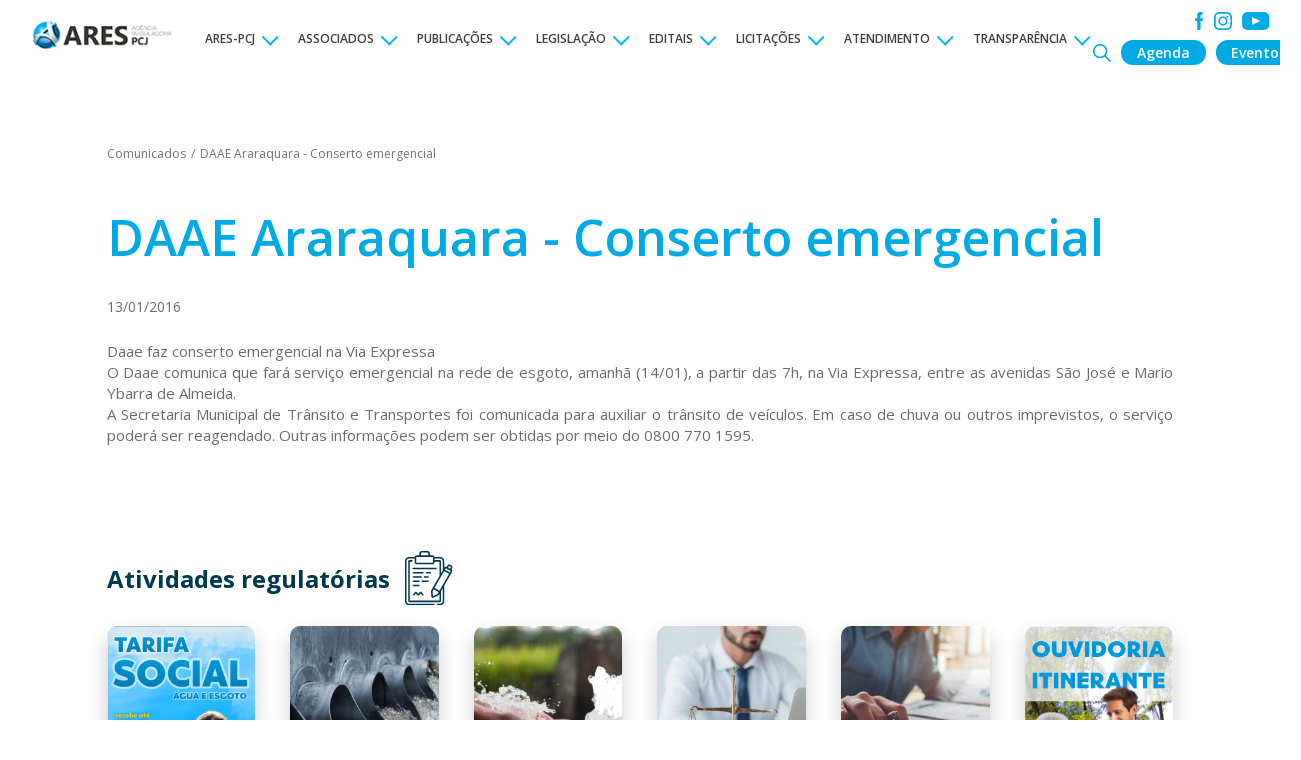

--- FILE ---
content_type: text/html; charset=UTF-8
request_url: https://www.arespcj.com.br/conteudo/daae-araraquara-conserto-emergencial
body_size: 8804
content:
<!DOCTYPE html>
<html lang="pt-BR">

<head>
<meta charset="utf-8">
<meta name="theme-color" content="#034569">

<meta property="og:title" content="DAAE Araraquara - Conserto emergencial - ARES-PCJ - Ag&ecirc;ncia Reguladora PCJ" />
<meta property="og:type" content="website" />
<meta property="og:image" content="https://www.arespcj.com.br/public/template/site/default/images/thumb-fb.png"/>
<meta property="og:image:width" content="300"/>
<meta property="og:image:height" content="300"/>
<meta property="og:url" content="https://www.arespcj.com.br/paginas/index" />
<meta property="og:site_name" content="ARES-PCJ - Ag&ecirc;ncia Reguladora PCJ" />
<meta property="og:description" content="" />
<link rel="image_src" href="https://www.arespcj.com.br/public/template/site/default/images/thumb-fb.png" />
<link rel="canonical" href="https://www.arespcj.com.br/paginas/index" />

<meta name="google-site-verification" content="" />
<meta name="norton-safeweb-site-verification" content="" />

<meta name="description" content="" >
<meta name="keywords" content="" >

<meta name="url" content="https://www.arespcj.com.br/" />
<meta name="language" content="pt" />
<meta name="country" content="br" />
<meta name="author" content="ARES-PCJ - Ag&ecirc;ncia Reguladora PCJ" />
<meta name="copyright" content="Copyright (c) 2026, ARES-PCJ - Ag&ecirc;ncia Reguladora PCJ" />
<meta property="fb:app_id" content="252210103465416" />
<meta name="reply-to" content="" />

<meta name="viewport" content="width=1280">

<meta name="viewport" content="width=device-width, initial-scale=1.0">
<meta name="viewport" content="width=device-width, initial-scale=1.0, maximum-scale=1.0, user-scalable=no">

<link href="https://www.arespcj.com.br/public/template/site/default/images/favicon.ico?q=6" media="all" rel="shortcut icon" >
<link href="https://www.arespcj.com.br/public/template/site/default/css/reset/yahoo/cssfonts-min.css" media="all" rel="stylesheet" type="text/css" >
<link href="https://www.arespcj.com.br/public/template/site/default/css/styles.css?v=1738785920" media="all" rel="stylesheet" type="text/css" >
<link href="https://www.arespcj.com.br/public/template/site/default/css/mobile.css?v=1738786558" media="(max-width: 800px)" rel="stylesheet" type="text/css" >


<meta name="facebook-domain-verification" content="b36h2f72dvqoyjdozyz0syb6ahmf2d" />

<script type="text/javascript">
window.q=[];window.$=function(f){q.push(f)}
var baseUrl = "https://www.arespcj.com.br/paginas/";
var publicUrl = "https://www.arespcj.com.br/";
var SID = "bfd8d5892145592462c376dceaf6f7d2";
var templateUrl = 'https://www.arespcj.com.br/public/template/site/default';
var currentController = 'paginas';
var currentAction = 'index';
var currentParams = '';
var canonical = 'https://www.arespcj.com.br/paginas/index';
var sid = "bfd8d5892145592462c376dceaf6f7d2";
//analytics
</script>
<script type='application/ld+json'>
{
  "@context": "http://www.schema.org",
  "@type": "Organization",
  "name": "ARES-PCJ - Ag&ecirc;ncia Reguladora PCJ",
  "url": "",
  "logo": "",
  "description": "",
  "address": {
     "@type": "PostalAddress",
     "streetAddress": "",
     "addressLocality": "",
     "addressRegion": " SP",
     "addressCountry": "Brasil",
     "postalCode": ""
  }
}
</script>
<title>DAAE Araraquara - Conserto emergencial - ARES-PCJ - Ag&ecirc;ncia Reguladora PCJ</title>

</head>

<body>
<noscript>
<div class="noscript"><p>Este site funciona melhor com Javascript habilitado - Alguns recursos podem não funcionar corretamente.</p></div>
</noscript>

<div id="wrapper" class="index">

	<header class="">
		
<script>
	$(function(){

		var window_y;
		$(window).scroll(function(){
			if (ww <= 800) return false;

			window_y = $(this).scrollTop();

			if (window_y > 80){
				$('#header').addClass('intermediate');
			} if (window_y > 110){
				$('#header').addClass('fixed');
			} else if (window_y > 80 && window_y <= 110){
				$('#header').removeClass('fixed');
			} else if (window_y <= 80){
				$('#header').removeClass('intermediate').removeClass('fixed');
			}
		}).trigger('scroll');

		$('header .search').click(function(){
			$('#fPesquisa').toggleClass('active');
			if ($('#fPesquisa').hasClass('active')){
				setTimeout(function(){
					$("input[name='pesquisa']").focus();
				}, 100);
			}
		});

		if (ww <= 800){
			$('header #menu > ul > li.hasSubmenu > a').click(function(){
				$(this).closest('li').find('ul').slideToggle();
			})
		}

		$('#fPesquisa').submit(function(){
			var pesquisa = $("input[name='pesquisa']").val();
			location.href = "https://www.arespcj.com.br/busca?busca="+pesquisa;
		});

		var carouselCliente;
		carouselCliente = $('.content-popup').find('.owl-carousel').owlCarousel({
			items: 1,
			margin: 20,
			dots: false,
			nav: false,
			mouseDrag: false,
			touchDrag: false,
			pullDrag: false,
			freeDrag: false,
		});

		$('.addLogin').click(function(){
			var evento_id = $(this).data('evento');
			$('#fCadastro .eventos_id, #fLogin .eventos_id').val(evento_id);
			$('.tabs a').removeClass('active');
			$('.tabs a:eq(0)').addClass('active');
			carouselCliente.trigger('to.owl.carousel', 0);
			$('.wrap-popup-cliente, .popup-cadastro').fadeIn();
			$('html').addClass('overflow-hidden');
		});

		$('.popup-cliente .tabs a').click(function(){
			var index = $(this).data('index');
			carouselCliente.trigger('to.owl.carousel', index);
			$('.tabs a').removeClass('active');
			$(this).addClass('active');
		});

		$('input').setMask();
		bindPhoneSP();

		$('.popup-cliente .close').click(function(){
			$('#fLogin, #fCadastro').find('.form-group').val('');
			$('.wrap-popup-cliente, .popup-cliente').fadeOut();
			$('html').removeClass('overflow-hidden');
		});

		$('.addCadastro').click(function(){
			var evento_id = $(this).data('evento');
			$('.wrap-loading').show();
			$.post(baseUrl + 'save-inscricao', {eventos_id: evento_id}, function(json){
				$('.wrap-loading').hide();
				try {
					var data = JSON.parse(json);

					if (data['sucesso'] === '1'){
						$('.popup-evento h4').html(data['conteudo']);
						$('.popup-evento').find('.cancel-subscription').data('evento', evento_id);
						$('.wrap-popup-cliente, .popup-evento').fadeIn();
						$('html').addClass('overflow-hidden');
					} else {
						jAlert('Não foi possível concluir a inscrição', 'Atenção');
					}
				} catch(e){
					jAlert('Não foi possível concluir a inscrição', 'Atenção');
				}
			})
			.error(function(){
				$('.wrap-loading').hide();
				jAlert('Não foi possível concluir a inscrição', 'Atenção');
			})
			;
		});

		$('#fLogin').validate({
			submitHandler: function(form){
				$('.wrap-loading').show();
				$.post(baseUrl + 'cliente-login', $(form).serialize(), function(data){
					$('.wrap-loading').hide();
					if (data === ""){
						jAlert('Inscrição efetuada com sucesso', 'Obrigado', function(){
							location.reload();
						});
					} else {
						jAlert('Não foi possível concluir a inscrição', 'Atenção');
					}
				})
				.error(function(){
					$('.wrap-loading').hide();
					jAlert('Não foi possível concluir a inscrição', 'Atenção');
				})
				;
			},
			rules:{
				"login[senha]": 'required',
				"login[email]": {
					required: true,
					email: true
				}
			},
			messages:{
				"login[senha]": 'Preencha a senha',
				"login[email]": {
					required: 'Preenhca o e-mail',
					email: 'E-mail inválido'
				}
			}
		});

		$('#fCadastro').validate({
			submitHandler: function(form){
				$('.wrap-loading').show();
				$.post(baseUrl + 'save-cadastro', $(form).serialize(), function(data){
					$('.wrap-loading').hide();
					if (data === ""){
						$(form).find(".form-group").val("");
						jAlert('Cadastro efetuado com sucesso', 'Obrigado', function(){
							location.reload();
						});
					} else {
						jAlert('Não foi possível concluir o cadastro no momento', 'Atenção');
					}
				})
				.error(function(){
					$('.wrap-loading').hide();
					jAlert('Não foi possível concluir o cadastro', 'Atenção');
				})
				;
			},
			rules:{
				"cadastro[nome]": 'required',
				"cadastro[telefone]": 'required',
				"cadastro[cpf]": {
					required: true,
					cpf: true,
				},
				"cadastro[email]": {
					email: true,
					required: true,
					remote: {
						url: baseUrl + "checkemail",
						type: "post",
						data: {
							email: function() {
								return $('#email-cad').val();
							}
						}
					},
				},
				"cadastro[senha]": {
					required: true,
					minlength: 6
				},
				"senha2": {
					equalTo: '#senha-cad'
				},
			},
			messages:{
				"cadastro[nome]": 'Preencha o nome',
				"cadastro[telefone]": 'Preencha o telefone',
				"cadastro[cpf]": {
					required: 'Preencha o CPF',
					cpf: 'CPF inválido',
				},
				"cadastro[email]": {
					email: 'E-mail inválido',
					required: 'Preencha o e-mail',
					remote: 'E-mail já cadastrado no sistema'
				},
				"cadastro[senha]": {
					required: 'Preencha a senha',
					minlength: 'Mínimo 6 caracteres'
				},
				"senha2": {
					equalTo: 'Senhas divergentes'
				},
			}
		});

		$('#fReenviar').validate({
			submitHandler: function(form){
				$('.wrap-loading').show();
				$.post(baseUrl + 'reenviar-senha', $(form).serialize(), function(data){
					$('.wrap-loading').hide();
					if (data === "") {
						$(form).find(".form-group").val("");
						jAlert('Nova senha enviada com sucesso para o e-mail cadatrado', 'Obrigado');
					} else if (data === '2') {
						jAlert('E-mail não cadastrado no sistema', 'Atenção');
					} else {
						jAlert('Não foi possível reenviar a senha no momento', 'Atenção');
					}
				})
				.error(function(){
					$('.wrap-loading').hide();
						jAlert('Não foi possível reenviar a senha no momento', 'Atenção');
				})
				;
			},
			rules:{
				"reenviar[email]": {
					email: true,
					required: true,
					remote: {
						url: baseUrl + "checkemailreenviar",
						type: "post",
						data: {
							email: function() {
								return $('#email-reenviar').val();
							}
						}
					},
				},
			},
			messages:{
				"reenviar[email]": {
					email: 'E-mail inválido',
					required: 'Preencha o e-mail',
					remote: 'E-mail não cadastrado no sistema'
				},
			}
		});

		$('.cancel-subscription').click(function(){
			var evento_id = $(this).data('evento');
			jConfirm('Deseja remover a inscrição do evento?', 'Atenção', function(r){

				if (r){
					$('.wrap-loading').show();
					$.post(baseUrl + 'cancel-subscription', {eventos_id: evento_id}, function(data){
						$('.wrap-loading').hide();
						if (data === ''){
							jAlert('Inscrição cancelada com sucesso', 'Obrigado', function(){
								location.reload();
							});
						} else {
							jAlert('Não foi possível concluir a operação no momento', 'Atenção');
						}
					}).error(function(){
						$('.wrap-loading').hide();
						jAlert('Não foi possível concluir a operação no momento', 'Atenção');
					})
				}
			})
		});

		$('.esqueci').click(function(){
			$('#fReenviar').slideToggle();
		});

	});

	function menu(){ //MOBILE
		$('nav#menu').slideToggle(500).toggleClass('active');
		$('.menu-after').toggleClass('active');
		$('.bars').toggleClass('active');
		$('.close').toggleClass('active');

	}
</script>

<div id="header">

	<div class="indent">
		<div class="bars" onclick="menu()">
			<div></div>
			<div></div>
			<div></div>
		</div>
		<div class="close" onclick="menu()">
			<img src="https://www.arespcj.com.br/public/template/site/default/images/close.png">
		</div>

		<div class="side">

			<a href="https://www.arespcj.com.br/">
				<figure class="logo">
					<img src="https://www.arespcj.com.br/public/template/site/default/images/logo.jpg" alt="ARES-PCJ - Ag&ecirc;ncia Reguladora PCJ">
				</figure>
			</a>
			<nav id="menu">
				<ul>
					<li class="hasSubmenu"><a href="javascript:;">ARES-PCJ</a><ul><li><a target="_self" href="https://www.arespcj.com.br/conteudo/dados-da-agencia">Dados da Agência</a></li><li><a target="_self" href="https://www.arespcj.com.br/conteudo/historico">Histórico</a></li><li><a target="_self" href="https://www.arespcj.com.br/conteudo/assembleia">Assembleia</a></li><li><a target="_self" href="https://www.arespcj.com.br/organograma">Quem é Quem !</a></li><li><a target="_self" href="https://www.arespcj.com.br/conteudo/missao-visao-e-valores">Missão, Visão e Valores</a></li><li><a target="_self" href="https://www.arespcj.com.br/conteudo/academia-ares-pcj">Academia ARES-PCJ</a></li><li><a target="_self" href="https://www.arespcj.com.br/conteudo/premios">Prêmios</a></li><li><a target="_self" href="https://www.arespcj.com.br/conteudo/parcerias-e-cooperacoes">Parcerias e Cooperações</a></li></ul></li><li class="hasSubmenu"><a href="javascript:;">ASSOCIADOS</a><ul><li><a target="_self" href="https://www.arespcj.com.br/municipios">Municípios</a></li><li><a target="" href="https://www.arespcj.com.br/leis-de-ratificacao">Leis de Ratificação</a></li><li><a target="" href="https://www.arespcj.com.br/convenios">Convênios de Cooperação</a></li><li><a target="_self" href="https://www.arespcj.com.br/conselho-regulacao">Conselho Regulação e Controle Social</a></li><li><a target="_self" href="https://www.arespcj.com.br/conteudo/contratos-prestacao">Contratos Prestação</a></li><li><a target="_self" href="https://www.arespcj.com.br/conteudo/contratos-de-concessao">Contratos de Concessão</a></li><li><a target="_self" href="https://www.arespcj.com.br/conteudo/downloads">Downloads</a></li><li><a target="_self" href="https://www.arespcj.com.br/conteudo/declaracao-de-exclusividade">Declaração de Exclusividade</a></li><li><a target="_self" href="https://www.arespcj.com.br/conteudo/sistemas">Sistemas</a></li></ul></li><li class="hasSubmenu"><a href="javascript:;">PUBLICAÇÕES</a><ul><li><a target="_self" href="https://www.arespcj.com.br/conteudo/material-institucional">Material Institucional</a></li><li><a target="_self" href="https://www.arespcj.com.br/conteudo/agenda-regulatoria">Agenda Regulatória</a></li><li><a target="_self" href="https://www.arespcj.com.br/conteudo/relatorios-de-gestao">Relatórios de Gestão</a></li><li><a target="_self" href="https://www.arespcj.com.br/conteudo/relatorios-de-fiscalizacao">Relatórios de Fiscalização</a></li><li><a target="_self" href="https://www.arespcj.com.br/conteudo/relatorios-de-monitoramento">Relatórios de Monitoramento</a></li><li><a target="_self" href="https://www.arespcj.com.br/conteudo/relatorios-acertar">Relatórios ACERTAR</a></li><li><a target="_self" href="https://www.arespcj.com.br/conteudo/parecer-tarifario">Parecer Tarifário</a></li><li><a target="_self" href="https://www.arespcj.com.br/conteudo/pareceres-juridicos">Pareceres Jurídicos</a></li><li><a target="_self" href="https://www.arespcj.com.br/conteudo/comparativos-de-tarifas">Comparativos de Tarifas</a></li><li><a target="_self" href="https://www.arespcj.com.br/conteudo/pesquisa-de-satisfacao">Pesquisa de Satisfação</a></li><li><a target="_self" href="https://www.arespcj.com.br/conteudo/anuario-pmsb">Anuário PMSB</a></li><li><a target="_self" href="https://www.arespcj.com.br/conteudo/relatorio-air">Relatório AIR</a></li><li><a target="_self" href="https://www.arespcj.com.br/conteudo/panorama-rsu">Panorama RSU</a></li></ul></li><li class="hasSubmenu"><a href="javascript:;">LEGISLAÇÃO</a><ul><li><a target="_self" href="https://www.arespcj.com.br/conteudo/leis-decretos-e-portarias">Leis, Decretos e Portarias</a></li><li><a target="_self" href="https://www.arespcj.com.br/conteudo/resolucoes-ares-pcj">Resoluções ARES-PCJ</a></li><li><a target="_self" href="https://www.arespcj.com.br/conteudo/resolucoes-ares-pcj/ares-pcj">Resoluções Normativas </a></li><li><a target="_blank" href="https://www.arespcj.com.br/conteudo/dados-da-agencia">Protocolo de Intenções</a></li><li><a target="_self" href="https://www.arespcj.com.br/conteudo/atendimento-nrs-ana">Atendimento NRs ANA</a></li></ul></li><li class="hasSubmenu"><a href="javascript:;">EDITAIS</a><ul><li><a target="_self" href="https://www.arespcj.com.br/conteudo/concurso-publico">Concurso Público</a></li><li><a target="_self" href="https://www.arespcj.com.br/conteudo/processo-seletivo">Processo Seletivo</a></li><li><a target="_self" href="https://www.arespcj.com.br/conteudo/estagio">Estágio</a></li><li><a target="_self" href="https://www.arespcj.com.br/conteudo/consultas-e-audiencias-publicas">Consultas e Audiências Públicas</a></li><li><a target="_self" href="https://www.arespcj.com.br/conteudo/tomada-de-subsidios">Tomada de Subsídios</a></li></ul></li><li class="hasSubmenu"><a href="javascript:;">LICITAÇÕES</a><ul><li><a target="_self" href="https://www.arespcj.com.br/editais">Avisos e Editais</a></li><li><a target="_blank" href="https://compras.arespcj.com.br/licitacao">Portal de Licitações</a></li><li><a target="_self" href="https://www.arespcj.com.br/conteudo/plano-de-contratacao-anual1">Plano de Contratação Anual</a></li><li><a target="_self" href="https://www.arespcj.com.br/conteudo/sancoes">Sanções</a></li></ul></li><li class="hasSubmenu"><a href="javascript:;">ATENDIMENTO</a><ul><li><a target="_self" href="/conteudo/ouvidoria">Ouvidoria (reclamações)</a></li><li><a target="_blank" href="https://stip-arespcj.1doc.com.br/atendimento">Protocolo</a></li></ul></li><li class="hasSubmenu"><a href="javascript:;">TRANSPARÊNCIA</a><ul><li><a target="_blank" href="https://transparencia.cebi.com.br/043/">Portal Transparência</a></li><li><a target="_blank" href="https://transparencia.cebi.com.br/043/Questao/Escolha">Acesso à Informação</a></li><li><a target="_self" href="https://www.arespcj.com.br/conteudo/diretoria-colegiada">Diretoria Colegiada</a></li><li><a target="_self" href="https://www.arespcj.com.br/conteudo/ouvidoria">Ouvidoria</a></li><li><a target="_self" href="https://www.arespcj.com.br/conteudo/plano-de-contratacao-anual1">Plano de Contratação Anual</a></li><li><a target="_self" href="https://www.arespcj.com.br/conteudo/imprensa">Imprensa</a></li><li><a target="_self" href="https://www.arespcj.com.br/conteudo/fornecedores">Fornecedores</a></li><li><a target="_self" href="https://www.arespcj.com.br/conteudo/faq">FAQ</a></li><li><a target="_self" href="https://www.arespcj.com.br/conteudo/tarifa-social">Tarifa Social</a></li></ul></li>				</ul>
							</nav>
		</div>
		<div class="side side-right">
			<div class="wbusca">
				<div class="busca">
					<form action="javascript:;" id="fPesquisa" class="">
						<input type="text" name="pesquisa" value="">
						<input type="submit" value="OK">
					</form>
					<a href="javascript:;" class="search ">
						<img src="https://www.arespcj.com.br/public/template/site/default/images/search.svg" alt="Busca"  />					</a>
				</div>
				<div class="w-mobile">
					<a href="https://www.arespcj.com.br/agenda" class="btn-agenda">Agenda</a>
					<a href="https://www.arespcj.com.br/eventos" class="btn-agenda">Eventos</a>
				</div>
			</div>
			<div class="social">
									<a href="https://www.facebook.com/ares.pcj" target="_blank" rel="nofollow" title="Acesse nosso facebook">
						<img src="https://www.arespcj.com.br/public/template/site/default/images/facebook.svg" alt="Acesse no Facebook"  />					</a>
													<a href="https://www.instagram.com/arespcj/" target="_blank" rel="nofollow" title="Acesse nosso instagram">
						<img src="https://www.arespcj.com.br/public/template/site/default/images/instagram.svg" alt="Acesse no Instagram"  />					</a>
													<a href="https://www.youtube.com/user/arespcj" target="_blank" rel="nofollow" title="Acesse nosso youtube">
						<img src="https://www.arespcj.com.br/public/template/site/default/images/youtube.svg" alt="Acesse no Youtube"  />					</a>
													<a href="https://twitter.com/arespcj" target="_blank" rel="nofollow" title="Acesse nosso twitter">
						<img src="https://www.arespcj.com.br/public/template/site/default/images/twitter.png" alt="Acesse no Twitter"  />					</a>
							</div>
		</div>
	</div>
	<div class="menu-after" onclick="menu()"></div>
</div>

<div class="wrap-popup-cliente"></div>
<div class="popup-cliente popup-evento">
	<a href="javascript:;" class="close">X</a>
	<h3>
		Olá , <br>
		Sua inscrição nesse evento foi confirmada
	</h3>

	<h4></h4>

	<p><a href="javascript:;" class="cancel-subscription" data-evento="">Cancelar inscrição</a></p>
	<p><a href="https://www.arespcj.com.br/sair" class="logout">Sair</a></p>
</div>
<div class="popup-cliente popup-cadastro">
	<a href="javascript:;" class="close">X</a>

	<div class="tabs">
		<a href="javascript:;" data-index="0" class="active">Novo cadastro</a>
		<a href="javascript:;" data-index="1">Já sou cadastrado</a>
	</div>
	<div class="content-popup">
		<div class="owl-carousel">
			<div class="box box-new">
				<h3>Cadastrar-se</h3>

				<form action="javascript:;" id="fCadastro">
					<input type="hidden" name="cadastro[eventos_id]" class="eventos_id" value="">
					<div class="col-lg-25 col-last"><input class="form-group" type="text" name="cadastro[nome]" placeholder="Nome"></div>
					<div class="col-lg-25 col-last"><input class="form-group" type="email" id="email-cad" name="cadastro[email]" placeholder="E-mail"></div>
					<div class="col-lg-25 col-last"><input class="form-group" type="text" name="cadastro[telefone]" placeholder="Telefone" alt="phone9"></div>
					<div class="col-lg-25 col-last"><input class="form-group" type="password" id="senha-cad" name="cadastro[senha]" placeholder="Senha"></div>
					<div class="col-lg-25 col-last"><input class="form-group" type="password" name="senha2" placeholder="Repita Senha"></div>
					<input type="submit" value="Cadastrar">
				</form>
			</div>
			<div class="box box-login">
				<h3>Login</h3>

				<form action="javascript:;" id="fLogin">
					<input type="hidden" name="login[eventos_id]" class="eventos_id" value="">
					<div class="col-lg-25 col-last"><input class="form-group" type="email" name="login[email]" placeholder="E-mail"></div>
					<div class="col-lg-25 col-last"><input class="form-group" type="password" id="senha-login" name="login[senha]" placeholder="Senha"></div>
					<input type="submit" value="Login">
				</form>

				<a href="javascript:;" class="esqueci">Esqueci a senha</a>

				<form action="javascript:;" id="fReenviar">
					<div class="col-lg-25 col-last"><input class="form-group" type="email" id="email-reenviar" name="reenviar[email]" placeholder="E-mail"></div>
					<input type="submit" value="Reeenviar">
				</form>
			</div>
		</div>
	</div>
</div>	</header>

	<div class="wrap paginas index">
		<script>
	$(function(){

		$(window).on('scroll touchmove', function () {
			st = $(this).scrollTop();
			transformY = st * 0.25;
			$('.banner').css('transform', 'translate(0px, ' + transformY + 'px)');
		}).trigger('scroll');

		$('input').setMask();

		var bannerGaleria = $('.banner-galeria').addClass('owl-carousel').owlCarousel({
			items: 1,
		});

		var bannerThumbs = $('.banner-galeria-thumbs').addClass('owl-carousel').owlCarousel({
			items: 6,
			margin: 15,
			dots: false,
			nav: true,
			navText: ['', '']
		});

		$(bannerThumbs).find('.item').click(function(){
			var index = $(this).closest('.owl-item').index();
			bannerGaleria.trigger('to.owl.carousel', index);
		});

		$('#conteudos .indent .lista_arquivos a, #conteudos .indent .texto a').click(function() {
			window.open($(this).attr('href'));
			return false;
		});

		var heightTh = $('#conteudos figure.table thead').height();
		$('#conteudos figure.table').css('background', 'linear-gradient(to bottom, #00B5F7 '+heightTh+'px, transparent '+heightTh+'px)');

		$("a[href^='whats']").click(function () {

			var html = $(this).html();
			html = html.replace('<strong>', '').replace('</strong>', '');

			if (/Android|webOS|iPhone|iPad|iPod|BlackBerry|IEMobile|Opera Mini/i.test(navigator.userAgent)) {
				html = html.match(/\[0-9]/g).join('');
				window.open("https://api.whatsapp.com/send?phone="+html);
			} else {
				window.open("https://web.whatsapp.com/send?phone="+html);
			}

			return false;
		});

		/*
		$('#fCadastro').validate({
			submitHandler: function(form){
				$('.wrap-loading').show();
				$.post(baseUrl + 'save-inscricao', $(form).serialize(), function(data){
					$('.wrap-loading').hide();
					if (data === ""){
						$(form).find(".custom-input").val("");
						jAlert('Cadastro efetuado com sucesso', 'Obrigado');
					} else {
						jAlert('Não foi possível concluir o cadastro no momento', 'Atenção');
					}
				})
				.error(function(){
					$('.wrap-loading').hide();
					jAlert('Não foi possível concluir o cadastro', 'Atenção');
				})
				;
			},
			rules:{
				"evento[nome]": 'required',
				"evento[cpf]": {
					required: true,
					cpf: true
				},
				"evento[email]": {
					required: true,
					email: true
				},
			},
			messages: {
				"evento[nome]": 'Preencha o nome',
				"evento[cpf]": {
					required: 'Preencha o CPF',
					cpf: 'Preencha um CPF válido'
				},
				"evento[email]": {
					required: 'Preencha o e-mail',
					email: 'Preencha um e-mail válido'
				},
			}
		});
		*/

		$('#filtro_cidade').change(function(){
			var v = $(this).val();
			var link = "https://www.arespcj.com.br/conteudo/daae-araraquara-conserto-emergencial/";
			if (v !== ""){
				link += v;
			}
			location.href = link;
		});


		var biggerWidth = 0;
		$('.lista_arquivos').each(function(){
			$(this).find('.item-link').each(function(){
				if ($(this).width() > biggerWidth)
					biggerWidth = $(this).width();
			});
			$(this).find('.item-link').width(biggerWidth + 130).find('.btn-download').show().css('display', 'flex');
		});

		$('#fEdital').validate({
			submitHandler: function(form){
				$('.wrap-loading').show();
				var email = $(form).find("input[name='edital[email]']").val();
				$.post(baseUrl + 'save-inscrito-edital', $(form).serialize(), function(data){
					$('.wrap-loading').hide();

					if (data == '1'){
						jAlert('Agradecemos o contato', 'Obrigado', function(){
															location.href = "https://www.arespcj.com.br/conteudo/daae-araraquara-conserto-emergencial/?allowDownload="+btoa(email);
													});
					} else {
						jAlert('Não foi possível concluir o cadastro no momento', 'Atenção');
					}

					
				})
				.error(function(){
					$('.wrap-loading').hide();
					jAlert('Não foi possível concluir o cadastro', 'Atenção');
				})
				;
			},
			rules:{
				"edital[nome]": 'required',
				"edital[email]": {
					required: true,
					email: true
				},
			},
			messages: {
				"edital[nome]": 'Preencha o nome',
				"edital[email]": {
					required: 'Preencha o e-mail',
					email: 'Preencha um e-mail válido'
				},
			}
		});

		$('.table').wrap("<div class='wrap-table'></div>");
		$('.wrap-table').doubleScroll();
		//$('.wrap-table').css({'overflow-x': 'auto !important', 'overflow-y': 'hidden !important'});
	});

	window.onload = function(){
		document.querySelectorAll( 'p' ).forEach( element => {
			//element.childNodes.length
			if (element.innerHTML.trim() === '&nbsp;'){
				//element.parentNode.removeChild(element);
			}
		});

		document.querySelectorAll( 'oembed[url]' ).forEach( element => {
			var iframe = document.createElement('iframe', {});
			iframe.src = element.attributes.url.value;

			if (element.attributes.url.value.indexOf('maps') !== -1)
				iframe.className = 'mapa'

		element.replaceWith(iframe);
		});
	};
</script>
<div id="conteudos">
					<article>
			<div class="indent">
				<section>
						<div class="breadcrumb">
								<a href="https://www.arespcj.com.br/categoria/comunicados">Comunicados</a>
							<span class="sep">/</span>
											<a href="https://www.arespcj.com.br/conteudo/daae-araraquara-conserto-emergencial">DAAE Araraquara - Conserto emergencial</a>
						</div>

					<div class="top">
						<h1>DAAE Araraquara - Conserto emergencial</h1>
											</div>
					<div class="data-top">
													<p>13/01/2016</p>
																	</div>

					
											
															<div class="texto">
									<p>
	Daae faz conserto emergencial na Via Expressa</p>
<p>
	O Daae comunica que fará serviço emergencial na rede de esgoto, amanhã (14/01), a partir das 7h, na Via Expressa, entre as avenidas São José e Mario Ybarra de Almeida.</p>
<p>
	A Secretaria Municipal de Trânsito e Transportes foi comunicada para auxiliar o trânsito de veículos. Em caso de chuva ou outros imprevistos, o serviço poderá ser reagendado. Outras informações podem ser obtidas por meio do 0800 770 1595.</p>
								</div>
													
						
					
					
				</section>
							</div>
		</article>
	</div>
<script>
	$(function(){
		/*
		if(ww >= 800) {
			$('.atividades .wrap-itens').owlCarousel({
				margin: 10,
				responsive: {
					0: {
						items: 2
					},
					800: {
						items: 3
					},
					1024: {
						items: 5
					},
					1440: {
						items: 6
					}
				}
			});
		}
		*/
	})
</script>
	<div class="atividades">
		<div class="indent">
							<h2 class="sub-title">Atividades regulatórias <span class="ic-atividades"></span></h2>
						<div class="wrap-itens owl-carousel">
									<a href="https://www.arespcj.com.br/conteudo/tarifa-social"  class="item">
						<figure>
							<img src="https://www.arespcj.com.br/public/media/atividadesregulatorias/1737576514-ts.png" alt="Tarifa Social">
													</figure>
						<p>Tarifa Social</p>
					</a>
									<a href="https://www.arespcj.com.br/conteudo/monitoramento-de-esgoto"  class="item">
						<figure>
							<img src="https://www.arespcj.com.br/public/media/atividadesregulatorias/1592587253-monitoramento-esgotos.jpg" alt="Monitoramento de Esgoto">
													</figure>
						<p>Monitoramento de Esgoto</p>
					</a>
									<a href="https://www.arespcj.com.br/conteudo/monitoramento-da-agua"  class="item">
						<figure>
							<img src="https://www.arespcj.com.br/public/media/atividadesregulatorias/1592587568-monitoramento-agua.jpg" alt="Monitoramento de água">
													</figure>
						<p>Monitoramento de água</p>
					</a>
									<a href="https://www.arespcj.com.br/conteudo/pareceres-juridicos"  class="item">
						<figure>
							<img src="https://www.arespcj.com.br/public/media/atividadesregulatorias/1592595947-juridico.jpg" alt="Parecer Jurídico">
													</figure>
						<p>Parecer Jurídico</p>
					</a>
									<a href="https://www.arespcj.com.br/conteudo/comparativos-de-tarifas"  class="item">
						<figure>
							<img src="https://www.arespcj.com.br/public/media/atividadesregulatorias/1592254835-card-ph-1.jpg" alt="Comparativos de Tarifas">
													</figure>
						<p>Comparativos de Tarifas</p>
					</a>
									<a href="https://www.arespcj.com.br/conteudo/ouvidoria-itinerante"  target="_blank" rel="nofollow"  class="item">
						<figure>
							<img src="https://www.arespcj.com.br/public/media/atividadesregulatorias/1742217252-ouvidoria_itinerante.png" alt="Ouvidoria Itinerante">
													</figure>
						<p>Ouvidoria Itinerante</p>
					</a>
							</div>
		</div>
	</div>
	</div>

</div>

<footer class="paginas index">
	<div class="wrap-loading"></div>
<div class="indent">
	<div class="topo">
		<nav>
			<a href="https://www.arespcj.com.br/categoria/ares-pcj">ARES-PCJ</a><a href="https://www.arespcj.com.br/categoria/associados">ASSOCIADOS</a><a href="https://www.arespcj.com.br/categoria/publicacoes">PUBLICAÇÕES</a><a href="https://www.arespcj.com.br/categoria/legislacao">LEGISLAÇÃO</a><a href="https://www.arespcj.com.br/categoria/editais">EDITAIS</a><a href="https://www.arespcj.com.br/categoria/licitacoes">LICITAÇÕES</a><a href="https://www.arespcj.com.br/categoria/atendimento">ATENDIMENTO</a><a href="https://www.arespcj.com.br/categoria/transparencia">TRANSPARÊNCIA</a>		</nav>
		<div class="bloco">
			<a href="tel:+0800 77 11445">0800 77 11445</a>
			<span><a href="https://www.arespcj.com.br/conteudo/ouvidoria" target="_blank">Ouvidoria</a></span>
		</div>
		<div class="wrap-bloco">
			<div class="bloco">
				<div class="item">
					<a href="tel:+55 19 99954 2370">+55 19 99954 2370</a>
					<span>WhatsApp da Ouvidoria</span>
				</div>
			</div>
			<div class="bloco">
				<div class="item">
					<a href="tel:+ 55 19 3471 5100 ">+ 55 19 3471 5100</a>
					<span>Contato sede</span>
				</div>
			</div>
		</div>
		<address>
			<span class="big">Americana/SP</span>
			<span class="address">Av. Paulista, 633 | Jardim Santana</span>
			<a target="_blank" href="https://www.google.com.br/maps/place/Av.+Paulista,+633+-+Jardim+Santana,+Americana+-+SP" class="veja-mapa">Veja o mapa</a>
		</address>
	</div>
	<div class="social">
					<a href="https://www.facebook.com/ares.pcj" target="_blank" rel="nofollow" title="Acesse nosso facebook">
				<img src="https://www.arespcj.com.br/public/template/site/default/images/facebook-footer.png" />			</a>
							<a href="https://www.instagram.com/arespcj/" target="_blank" rel="nofollow" title="Acesse nosso Instagram">
				<img src="https://www.arespcj.com.br/public/template/site/default/images/instagram-footer.png" />			</a>
							<a href="https://www.youtube.com/user/arespcj" target="_blank" rel="nofollow" title="Acesse nosso Youtube">
				<img src="https://www.arespcj.com.br/public/template/site/default/images/youtube-footer.png" />			</a>
							<a href="https://twitter.com/arespcj" target="_blank" rel="nofollow" title="Acesse nosso twitter">
				<img src="https://www.arespcj.com.br/public/template/site/default/images/twitter-footer.png" />			</a>
			</div>
</div></footer>

<div class="tpircs hidden">


<script>
  window.fbAsyncInit = function() {
    FB.init({
      appId      : '1019440855717811',
      xfbml      : true,
      version    : 'v17.0'
    });
    FB.AppEvents.logPageView();
  };a

  (function(d, s, id){
     var js, fjs = d.getElementsByTagName(s)[0];
     if (d.getElementById(id)) {return;}
     js = d.createElement(s); js.id = id;
     js.src = "https://connect.facebook.net/en_US/sdk.js";
     fjs.parentNode.insertBefore(js, fjs);
   }(document, 'script', 'facebook-jssdk'));
</script>
<link href="https://www.arespcj.com.br/public/template/site/default/images/favicon.ico?q=6" media="all" rel="shortcut icon" >
<link href="https://www.arespcj.com.br/public/template/site/default/css/reset/yahoo/cssfonts-min.css" media="all" rel="stylesheet" type="text/css" >
<link href="https://www.arespcj.com.br/public/template/site/default/css/styles.css?v=1738785920" media="all" rel="stylesheet" type="text/css" >
<link href="https://www.arespcj.com.br/public/template/site/default/css/mobile.css?v=1738786558" media="(max-width: 800px)" rel="stylesheet" type="text/css" >
<link href="https://www.arespcj.com.br/public/template/site/default/css/reset/reset.css" media="screen" rel="stylesheet" type="text/css" >
<link href="https://www.arespcj.com.br/public/template/site/default/css/reset/yahoo/cssbase-min.css" media="screen" rel="stylesheet" type="text/css" >
<link href="https://www.arespcj.com.br/public/template/site/default/css/reset/yahoo/cssreset-min.css" media="screen" rel="stylesheet" type="text/css" >
<link href="https://www.arespcj.com.br/public/template/site/default/css/jquery.colorbox.css" media="screen" rel="stylesheet" type="text/css" >
<link href="https://www.arespcj.com.br/public/template/site/default/css/jquery.alerts.css" media="screen" rel="stylesheet" type="text/css" >
<link href="https://www.arespcj.com.br/public/template/site/default/css/owl.carousel.min.css" media="screen" rel="stylesheet" type="text/css" >
<link href="https://www.arespcj.com.br/public/template/site/default/css/jquery-ui-1.10.3.custom.css" media="all" rel="stylesheet" type="text/css" >
<script type="text/javascript" src="https://www.arespcj.com.br/public/template/site/default/javascript/jquery/jquery-1.10.1.min.js"></script>
<script type="text/javascript" src="https://www.arespcj.com.br/public/template/site/default/javascript/jquery/jquery-migrate-1.2.1.min.js"></script>
<script type="text/javascript" src="https://www.arespcj.com.br/public/template/site/default/javascript/jquery/jquery-ui-1.10.3.custom.min.js"></script>
<script type="text/javascript" src="https://www.arespcj.com.br/public/template/site/default/javascript/jquery/jquery.blockUI.min.js"></script>
<script type="text/javascript" src="https://www.arespcj.com.br/public/template/site/default/javascript/jquery/jquery.sizes.min.js"></script>
<script type="text/javascript" src="https://www.arespcj.com.br/public/template/site/default/javascript/jquery/jquery.alerts.min.js"></script>
<script type="text/javascript" src="https://www.arespcj.com.br/public/template/site/default/javascript/jquery/jquery.colorbox-min.js"></script>
<script type="text/javascript" src="https://www.arespcj.com.br/public/template/site/default/javascript/jquery/jquery.lazyload.min.js"></script>
<script type="text/javascript" src="https://www.arespcj.com.br/public/template/site/default/javascript/jquery/jquery.meio.mask.min.js?q=3"></script>
<script type="text/javascript" src="https://www.arespcj.com.br/public/template/site/default/javascript/jquery/jquery.validate.min.js"></script>
<script type="text/javascript" src="https://www.arespcj.com.br/public/template/site/default/javascript/jquery/owl.carousel.min.js"></script>
<script type="text/javascript" src="https://www.arespcj.com.br/public/template/site/default/javascript/jquery/jquery.doubleScroll.js"></script>
<script type="text/javascript" src="https://www.arespcj.com.br/public/template/site/default/javascript/jquery/jquery.validate.additional-methods.min.js?q=3"></script>
<script type="text/javascript" src="https://www.arespcj.com.br/public/template/site/default/javascript/tools/tools.js?v=1629749996"></script>	<script type='text/javascript'>
var is_mobile = false;
$(function(){
		});
$.each(q,function(index,f){$(f)});
</script>
			<script>

			(function (i, s, o, g, r, a, m) {
				i['GoogleAnalyticsObject'] = r; i[r] = i[r] || function () {
						(i[r].q = i[r].q || []).push(arguments)
					}, i[r].l = 1 * new Date(); a = s.createElement(o),
					m = s.getElementsByTagName(o)[0]; a.async = 1; a.src = g; m.parentNode.insertBefore(a, m)
			})(window, document, 'script', '//www.google-analytics.com/analytics.js', 'ga');

			ga('create', 'UA-72020145-1', 'auto');
			ga('send', 'pageview');

		</script>

		<!-- Global site tag (gtag.js) - Google Analytics -->
		<script async src="https://www.googletagmanager.com/gtag/js?id=G-QF2PVKN8MQ"></script>
		<script>
			window.dataLayer = window.dataLayer || [];
			function gtag(){dataLayer.push(arguments);}
			gtag('js', new Date());

			gtag('config', 'G-QF2PVKN8MQ');
		</script>
		<script>
		window.fbAsyncInit = function() {
			FB.init({
				appId      : '252210103465416',
				cookie     : true,
				xfbml      : true,
				version    : '12.0'
			});

			FB.AppEvents.logPageView();

		};

		(function(d, s, id){
			var js, fjs = d.getElementsByTagName(s)[0];
			if (d.getElementById(id)) {return;}
			js = d.createElement(s); js.id = id;
			js.src = "https://connect.facebook.net/en_US/sdk.js";
			fjs.parentNode.insertBefore(js, fjs);
		}(document, 'script', 'facebook-jssdk'));
	</script>
</div>
</body>
</html>


--- FILE ---
content_type: text/css
request_url: https://www.arespcj.com.br/public/template/site/default/css/styles.css?v=1738785920
body_size: 9269
content:
@import url('https://fonts.googleapis.com/css?family=Open+Sans:300,400,600,700&display=swap');
@import url('https://fonts.googleapis.com/css?family=Lato:700&display=swap');

* {margin: 0; padding: 0;}
*, *:before, *:after {-webkit-box-sizing: border-box; -moz-box-sizing: border-box; box-sizing: border-box;}
html {overflow-y: scroll; }
html {color: #4c4c4c; min-height: 100%; font-size:12px; font-family: 'Open Sans', sans-serif, Arial, Helvetica, sans-serif;}
body input,
body select,
body textarea {resize:none; font-family: 'Open Sans', sans-serif, Arial, Helvetica;}
b, strong {font-weight: bold;}
a {color:inherit; text-decoration:none;}
a:hover {text-decoration:none;}
:focus {outline: 0;}
.hidden {display: none;}
ul, ol, li {list-style: none;}
html, #wrapper {height: 100%;}
body > #wrapper {height: auto; min-height: 100vh; margin: 0; width: 100%; /*padding: 0 0 427px;*/ /* overflow-x: hidden; overflow-y: hidden;*/ }
body {/*height: 100%; min-height: 100%;*/ margin:0; }
/* CLEAR FIX*/
.clearfix:after {content: "."; display: block; height:0; clear: both; visibility: hidden;}
.clearfix {display: inline-block;}
/* Hides from IE-mac \*/
.clearfix {display: block;}
/* End hide from IE-mac */
.hide { display: none;}
.left {float:left;}
.right {float:right;}
.clear {clear:both;}
input {border-radius: 5px;}
input[type=button], input[type=submit], button {-webkit-appearance: none; -webkit-border-radius: 0;}

html.menu-open { overflow: hidden; }
html.menu-open header { position: relative; z-index: 10001; }

body {}

html.overflow-hidden { overflow: hidden; }

.mobile {display: none;}

.indent { width: 1010px; margin: auto; max-width: 100%; }

/* ESQUELETO */

.wrap-loading {width: 100%; height: 100%; top: 0; left: 0; position: fixed; background: rgba(0,0,0,.6) url(../images/loading.svg) center no-repeat; z-index: 10009; display: none;}

.reveal, .revealX, .revealXR {opacity: 0; transition: opacity 1s, transform 1.3s cubic-bezier(0.215, 0.61, 0.355, 1) !important;}
.reveal {transform: translateY(60px);}
.revealX {transform: translateX(-60px);}
.revealXR {transform: translateX(60px);}
.reveal--in {opacity: 1; transform: none;}

.col-lg-1, .col-lg-2, .col-lg-3, .col-lg-4, .col-lg-5, .col-lg-6, .col-lg-7, .col-lg-8, .col-lg-8_3, .col-lg-9, .col-lg-10, .col-lg-11, .col-lg-12, .col-lg-12_5, .col-lg-13, .col-lg-14, .col-lg-15, .col-lg-16, .col-lg-17, .col-lg-18, .col-lg-19, .col-lg-20, .col-lg-21, .col-lg-22, .col-lg-23, .col-lg-24, .col-lg-25 {float: left; padding-right: 20px; margin: 0 0 25px; position: relative; box-sizing: border-box;}
.col-lg-1 {width: 4%;}
.col-lg-2 {width: 8%;}
.col-lg-3 {width: 12%;}
.col-lg-4 {width: 16%;}
.col-lg-5 {width: 20%;}
.col-lg-6 {width: 24%;}
.col-lg-7 {width: 28%;}
.col-lg-8 {width: 32%;}
.col-lg-8_3 {width: calc(100% / 3);}
.col-lg-9 {width: 36%;}
.col-lg-10 {width: 40%;}
.col-lg-11 {width: 44%;}
.col-lg-12 {width: 48%;}
.col-lg-12_5 {width: 50%;}
.col-lg-13 {width: 52%;}
.col-lg-14 {width: 56%;}
.col-lg-15 {width: 60%;}
.col-lg-16 {width: 64%;}
.col-lg-17 {width: 68%;}
.col-lg-18 {width: 72%;}
.col-lg-19 {width: 76%;}
.col-lg-20 {width: 80%;}
.col-lg-21 {width: 84%;}
.col-lg-22 {width: 88%;}
.col-lg-23 {width: 92%;}
.col-lg-24 {width: 96%;}
.col-lg-25 {width: 100%;}
.col-last {padding: 0;}
.col-margin-10 {margin: 0 0 10px;}
.col-margin {margin: 0;}

.indent { width: 83.33vw; max-width: 100%; margin: auto; }

#wrapper { width: 100%; }

#wrapper > .wrap { padding: /*75px*/ 0 0; }

.mobile { display: none; }
.desktop { display: block; }

.ic-fb, .ic-it, .ic-yt, .ic-lupa, .ic-arrow-down,
.ic-tw, .ic-tw-white,
.ic-fb-white, .ic-it-white, .ic-yt-white,
.ic-lupa-small, .ic-comunicados, .ic-calendario,
.ic-social, .ic-atividades, .ic-calendario-2, .ic-arrow-down-blue,
.ic-see, .ic-download{ display: inline-block; background-image: url(../images/sprites.png?q=1); }

.ic-fb { width: 13px; height: 25px; background-position: 0 0; }
.ic-it { width: 25px; height: 25px; background-position: -17px 0; }
.ic-yt { width: 31px; height: 21px; background-position: -46px 0; }
.ic-tw { width: 31px; height: 25px; background-position: -55px -121px; }
.ic-fb-white { width: 13px; height: 27px; background-position: 0 -32px; }
.ic-it-white { width: 27px; height: 27px; background-position: -17px -32px; }
.ic-yt-white { width: 36px; height: 26px; background-position: -46px -32px; }
.ic-tw-white { width: 31px; height: 25px; background-position: -90px -121px; }
.ic-lupa { width: 28px; height: 28px; background-position: -82px 0; }
.ic-arrow-down { width: 16px; height: 8px; background-position: -114px 0; }
.ic-lupa-small { width: 15px; height: 15px; background-position: -88px -32px; }
.ic-comunicados { width: 43px; height: 35px; background-position: -46px -69px; }
.ic-calendario { width: 44px; height: 42px; background-position: 0 -66px; }
.ic-social { width: 46px; height: 46px; background-position: -99px -66px; }
.ic-atividades { width: 48px; height: 55px; background-position: -152px -61px; }
.ic-calendario-2 { width: 51px; height: 53px; background-position: 0 -116px; }
.ic-arrow-down-blue { width: 24px; height: 13px; background-position: -135px 0; }
.ic-see { width: 16px; height: 10px; background-position: -109px -48px; }
.ic-download { width: 13px; height: 13px; background-position: -110px -32px; }

header { padding: 80px 0 0; position: relative; }
header #header { position: absolute; top: 0; width: 100%; left: 0; background: #FFF; z-index: 100; /*transition: all .15s ease-out;*/ }
header #header.intermediate { position: fixed; top: -80px; }
header #header.fixed { top: 0; transition: all .15s ease-out; box-shadow: 0 2px 3px 0 rgba(0, 0, 0, 0.1); }
header .indent { width: 100%; display: flex; justify-content: space-between; padding: 0 30px;}
header .side { display: flex; align-items: center; }
header .logo { margin: 0 3.13vw 0 0; }
header .wbusca { display: flex; align-items: center; }
header .busca { display: flex; align-items: center; position: relative; }
header .busca form { opacity: 0; visibility: hidden; transform: translateY(15px); transition: all .15s ease-out; position: absolute; left: 0; bottom: -65px; z-index: 99; display: flex; }
header .busca form.active { opacity: 1; visibility: visible; transform: translateY(0); }
header .busca form input[type='text'] { width: 200px; border: 0; border-top: 2px solid #00AAE5; padding: 0 10px; border-radius: 0; height: 35px; font-size: 14px; box-shadow: 0 3px 6px rgba(0,0,0,.25); }
header .busca form input[type='submit'] { width: 35px; line-height: 35px; flex-shrink: 0; text-align: center; color: #FFF; font-size: 14px; font-weight: bold; background: #00AAE5; border-radius: 0; border: 0; cursor: pointer; }
header .search { height: 18px }
header .search img { max-height: 18px }
header .btn-agenda { width: 100px; line-height: 30px; border-radius: 75px; background: #00AAE5; margin: 0 0 0 45px; text-align: center; color: #FFF; font-size: 16px; font-weight: 600; display: block; }
header .social { display: flex; align-items: center; margin: 0 0 0 2.34vw; width: 125px; flex-wrap: wrap; justify-content: flex-end; }
header .social a { margin: 0 0 0 15px; display: block; height: 18px; }
header .social a:first-child { margin: 0; }
header .social img { max-height: 18px; }
header .social .login { margin: 0 0 10px; }
header .social .login p { font-size: 12px; }
header .social .login p a { text-decoration: underline; color: #00394E; }
header .social .login p .logout { display: inline-block; color: #F00; margin: 0 0 0 5px; }
header #menu > ul { display: flex; align-items: center; }
header #menu > ul > li { position: relative; padding: 30px 0; flex-shrink: 0; margin: 0 40px 0 0; }
header #menu > ul li a { color: #3E3E3E; font-size: 16px; font-weight: 600; }
header #menu > ul > li > a { padding: 0 25px 0 0; }
/*
header #menu > ul > li:first-child > a { padding: 0 25px 0 0; }
header #menu > ul > li:last-child > a { padding: 0 0 0 25px; }
*/
header #menu > ul > li.hasSubmenu > a { display: flex; align-items: center; }
header #menu > ul > li.hasSubmenu > a { position: relative; display: flex; align-items: center; justify-content: center; }
header #menu > ul > li.hasSubmenu > a:after { content: ''; width: 12px; height: 12px; border-bottom: 2px solid #00B5F7; border-left: 2px solid #00B5F7; transform: rotate(-45deg); transform-origin: top center; margin: 0 0 0 10px; position: absolute; right: 6px; }
header #menu > ul > li.hasSubmenu a span { margin: 0 0 0 10px; }
header #menu > ul > li ul { position: absolute; left: 50%; width: 200px; top: calc(100%); padding: 15px 0 0; z-index: 9; list-style: none; background: #00AAE5; transform: translateX(-50%) translateY(20px); opacity: 0; visibility: hidden; transition: all .15s ease-out; }
/*header #menu > ul > li:nth-child(n+2) > ul { left: 20px; }*/
header #menu > ul > li ul li { padding: 0 5px; list-style: none; margin: 0 0 5px; display: flex; justify-content: center; }
header #menu > ul > li ul li a { position: relative; font-size: 14px; text-align: center; color: #FFF; display: inline-block; padding: 5px 0; font-weight: normal; }
header #menu > ul > li ul li a:after { content: ''; position: absolute; width: 0; height: 1px; background: #FFF; bottom: 0; left: 50%; transform: translateX(-50%); transition: all .25s; }
header #menu > ul > li ul li a:hover:after { width: 100%; }
header #menu ul li:hover > ul { transform: translateX(-50%) translateY(0); opacity: 1; visibility: visible; }
header #menu ul li ul li ul { left: 100%; top: 0; border-left: 2px solid #DDD; transform: translateX(0) !important; }
header .close{display: none}


footer { background: url(../images/bg-footer.png) center no-repeat; /*margin: -427px 0 0;*/ }
footer .indent { display: flex; flex-direction: column; justify-content: flex-end; /*min-height: 427px;*/ }
footer .topo { flex-grow: 1; width: 100%; display: flex; justify-content: space-between; color: #FFF; align-items: center; padding: 110px 0 0; }
footer .topo nav { display: flex; flex-direction: column; flex-wrap: wrap; height: 180px; width: 300px; }
footer .topo nav a { font-size: 16px; font-weight: 600; margin: 0 0 30px; }
footer .topo nav a:nth-child(4n) { margin: 0; }
footer .social { height: 95px; display: flex; align-items: center; justify-content: center; }
footer .social a { margin: 0 7.5px; }
footer .social a img { max-height: 20px; }
footer .bloco a { font-weight: bold; font-size: 32px; line-height: 1; }
footer .bloco span { font-size: 16px; font-weight: 600; display: block; line-height: 1; margin: 5px 0 0; }
footer .bloco span a { font-size: 16px; text-transform: uppercase; }
footer .bloco .item { margin: 25px 0; }
footer address .big { font-weight: bold; font-size: 32px; line-height: 1; display: block; margin: 0 0 10px; }
footer address .address { font-weight: 600; font-size: 16px; line-height: 1; color: rgba(255,255,255,.54); margin: 0 0 15px; display: block; }
footer address .veja-mapa { font-size: 16px; font-weight: 600; display: block; }

.wrap-banner { margin: 0 0 25px; }
.wrap-banner .banner.owl-carousel { display: block; opacity: 0; visibility: hidden; transition: all .25s; }
.wrap-banner .banner.owl-carousel.owl-loaded { opacity: 1; visibility: visible; }
.wrap-banner .banner .item { position: relative; height: 20vw; display: flex; align-items: flex-end; background-size: cover; }
.wrap-banner .banner .item .layer { width: 100%; height: 100%; position: absolute; top: 0; left: 0; background: linear-gradient(to bottom, rgba(0,0,0,0) 0%, rgba(0,0,0,0) 40%, rgba(0,0,0,0.45) 80%); }
.wrap-banner .banner .item .box { width: 100%; position: relative; /*position: absolute; left: 0; bottom: 0;*/ min-height: 135px; padding: 0 0 2.6vw 3.13vw; color: #FFF; }
.wrap-banner .banner .item .box .data { font-size: 12px; display: block; margin: 0 0 15px; line-height: 1; font-weight: 600; }
.wrap-banner .banner .item .box .title { font-size: 20px; font-weight: bold; display: block; width: 85%; line-height: 1.2; }

.top-home { display: flex; align-items: center; margin: 0 auto 30px; }
.top-home .ghost { width: 150px; min-height: 1px; }

#fCidade { margin: 0 auto; width: 610px; background: #00AAE5; border-radius: 10px; box-shadow: 0 16px 32px rgba(0,0,0,.16); padding: 15px; display: flex; align-items: center; }
#fCidade label { color: #FFF; font-size: 18px; margin: 0 15px 0 0; }
#fCidade select { background: #FFF; height: 35px; flex-grow: 1; margin: 0 10px 0 0; padding: 0 15px; border-radius: 6px; color: #000; font-size: 17px; font-weight: 600; color: #000; border: 0; }
#fCidade select::-moz-placeholder { opacity: 1; }
#fCidade select::-webkit-input-placeholder { color: #000; }
#fCidade button { width: 45px; height: 35px; background: #FFF; border-radius: 6px; box-shadow: 0 7px 12px rgba(32,32,32,.31); border: 0; display: flex; align-items: center; justify-content: center; cursor: pointer; }

.sub-title { color: #00394E; font-size: 30px; font-weight: bold; margin: 0 0 35px; display: flex; align-items: center; }
.sub-title span { margin: 0 0 0 15px; }
.see-all { text-align: right; color: #00AAE5; font-weight: 600; font-size: 16px; margin: 10px 0 0; display: block; }
.see-all.sa-comunicados { margin: -10px 0 0; }

.main-title { font-size: 43px; font-weight: bold; color: #00394E; margin: 0 0 80px; }
.main-title span { margin: 0 0 0 15px;  }

.wrap .comunicados {  margin: 0 0 45px; }
.wrap .comunicados .sub-title img { margin: 0 0 0 15px; }
.wrap .comunicados .wrap-itens { display: flex; }
.wrap .comunicados .wrap-itens .owl-stage { padding: 0 0 20px; }
.wrap .comunicados .wrap-itens .item { background: #FFF; box-shadow: 0 10px 20px rgba(0,0,0,.05); padding: 13px 22px; transition: all .25s; border-radius: 10px; border-left: 13px solid #FFF; height: 105px; }
.wrap .comunicados .wrap-itens .item .data { font-weight: 600; font-size: 15px; color: #00AAE5; margin: 0 0 10px; line-height: 1; display: flex; justify-content: center; flex-direction: column; text-transform: uppercase; }
.wrap .comunicados .wrap-itens .item .title { font-weight: 600; font-size: 18px; color: #00394E; text-align: justify; }
.wrap .comunicados .wrap-itens .item:hover { box-shadow: 0 5px 10px rgba(0,177,255, .16); border-left-color: #2EDAFD; }
.wrap .comunicados .see-all {  }

.home .agenda {  margin: 0 0 45px; }
.home .agenda .wrap-itens { display: grid; grid-template-columns: repeat(4, 1fr); grid-gap: 20px; }
.home .agenda .wrap-itens .item { transition: all .25s; background: #00394E; border-radius: 7px; padding: 15px 30px; display: flex; align-items: center; color: #FFF; max-width: 100%; }
.home .agenda .wrap-itens .item .data { flex-shrink: 0; font-size: 16px; font-weight: bold; line-height: 1; text-align: center; padding: 0 20px 0 0; border-right: 1px solid #FFF; height: 100%; text-transform: uppercase; display: flex; justify-content: center; flex-direction: column; }
.home .agenda .wrap-itens .item .data .big { font-size: 32px; display: block; }
.home .agenda .wrap-itens .item .title { padding: 10px 0 10px 20px; font-weight: 600; font-size: 20px; flex-grow: 1; text-align: left; }
.home .agenda .wrap-itens .item:hover { background: url(../images/bg-card-agenda.png) no-repeat; background-size: cover;  }

.atividades { margin: 0 0 45px; }
.atividades .wrap-itens { /*display: flex; width: calc(100% + 60px); transform: translateX(-30px);*/ display: grid; grid-template-columns: repeat(6, 1fr); grid-gap: 35px; }
.atividades .wrap-itens .item { /*margin: 0 35px 0 0;*/ }
.atividades .wrap-itens .item img { display: block; width: 100%;  }
.atividades .wrap-itens .item p { color: #00394E; font-size: 18px; font-weight: 600; }
.atividades .wrap-itens .item figure { position: relative; margin: 0 0 25px; box-shadow: 0 10px 20px rgba(0,0,0,.2); border-radius: 10px; overflow: hidden; display: block; }
.atividades .wrap-itens .item figure > img {  }
.atividades .wrap-itens .item figure .arrow { width: 75px; height: 65px; position: absolute; bottom: 0; right: 0; background: #00B5F7; border-radius: 24px 0 8px 0; display: flex; align-items: center; justify-content: center; }
.atividades .wrap-itens .item figure .arrow img { width: auto; }

.wrap-carousel-social .item figure { height: 235px; }
.wrap-carousel-social .item figure img { width: 100%; object-fit: cover; height: 100%; }

#agenda { padding: 50px 0 0; }
#agenda .wrap-bloco { display: flex; }
#agenda .wrap-bloco .bloco-agenda { width: 50%; flex-shrink: 0; margin: 0 0 110px; }
#agenda .wrap-bloco .bloco-agenda .custom-navigation { display: flex; align-items: center; margin: 0 0 75px; }
#agenda .wrap-bloco .bloco-agenda .custom-navigation .data { font-size: 27px; font-weight: bold; color: #00394E; margin: 0 25px; }
#agenda .wrap-bloco .bloco-agenda .custom-navigation .arrows { display: flex; align-items: center; margin: 0 0 0 auto; }
#agenda .wrap-bloco .bloco-agenda .custom-navigation .arrows .arrow-prev,
#agenda .wrap-bloco .bloco-agenda .custom-navigation .arrows .arrow-next { width: 18px; height: 32px; background: url(../images/arrow-calendar.png); margin: 0 23.5px; }
#agenda .wrap-bloco .bloco-agenda .custom-navigation .arrows .arrow-next { transform: rotate(180deg); }
#agenda .wrap-bloco .bloco-agenda .legenda { display: flex; flex-wrap: wrap; margin: 0 0 45px; }
#agenda .wrap-bloco .bloco-agenda .legenda .item { display: flex; align-items: center; margin: 0 15px 20px 0; position: relative; }
#agenda .wrap-bloco .bloco-agenda .legenda .item label { display: flex; align-items: center; cursor: pointer; }
#agenda .wrap-bloco .bloco-agenda .legenda .item .name { color: #313131; font-size: 16px; margin: 0 0 0 5px; }
#agenda .wrap-bloco .bloco-agenda .legenda .item .circle { flex-shrink: 0; width: 17px; height: 17px; border-radius: 50%; border: 2px solid transparent; }
#agenda .wrap-bloco .bloco-agenda .legenda .item input[type='checkbox'] { opacity: 0; visibility: hidden; position: absolute; }
/*
#agenda .wrap-bloco .bloco-agenda .legenda .item .circle.assembleia { background: #2EDAFD; }
#agenda .wrap-bloco .bloco-agenda .legenda .item .circle.audiencia { border-color: #FDE82E; }
#agenda .wrap-bloco .bloco-agenda .legenda .item .circle.conselho { border-color: #6FFD8B; }
#agenda .wrap-bloco .bloco-agenda .legenda .item .circle.academia { border-color: #EB67FF; }
#agenda .wrap-bloco .bloco-agenda .legenda .item .circle.eventos { border-color: #B32CF5; }
#agenda .wrap-bloco .bloco-agenda .legenda .item .circle.fiscalizacao { border-color: #67C2FF; }
#agenda .wrap-bloco .bloco-agenda .legenda .item .circle.ouvidoria { border-color: #43344A; }
*/
#agenda .wrap-bloco .bloco-lista { flex-grow: 1; display: flex; justify-content: flex-end; }
#agenda .wrap-bloco .bloco-lista .lista { /*height: 525px;*/ overflow-y: auto; padding: 0 50px 0 0; width: 480px; max-width: 100%; }
#agenda .wrap-bloco .bloco-lista .lista .witem { margin: 0 0 5px; padding: 10px 25px }
#agenda .wrap-bloco .bloco-lista .lista .item { width: 100%; box-shadow: 0 8px 24px rgba(214,214,214,.51); background: #FFF; border-radius: 7px; padding: 5px 15px 5px 5px; display: flex; align-items: center; transition: all .25s; }
#agenda .wrap-bloco .bloco-lista .lista .item .data { flex-shrink: 0; padding: 0 20px; color: #00394E; font-size: 23px; font-weight: 600; text-align: center; transition: all .25s; }
#agenda .wrap-bloco .bloco-lista .lista .item .bar { width: 6px; height: 56px; background: url(../images/calendar-bar-blue.png); transition: all .25s; flex-shrink: 0; }
#agenda .wrap-bloco .bloco-lista .lista .item .desc { padding: 0 0 0 20px; font-size: 18px; color: #43344A; font-weight: 600; transition: all .25s; }
#agenda .wrap-bloco .bloco-lista .lista .item.active {background: #2EDAFD; }
#agenda .wrap-bloco .bloco-lista .lista .item.active .bar { background: url(../images/calendar-bar-white.png);  }
#agenda .wrap-bloco .bloco-lista .lista .item.active .data,
#agenda .wrap-bloco .bloco-lista .lista .item.active .desc { color: #FFF; }
#agenda .wrap-bloco .bloco-lista .lista .winfo { display: none; }
#agenda .wrap-bloco .bloco-lista .lista .winfo .info { padding: 35px 20px; color: #6B6B6B; font-size: 18px; text-align: justify; }
#agenda .wrap-bloco #calendar .fc-day-grid-container { overflow: inherit !important; }
#agenda .wrap-bloco #calendar.fc-unthemed td { border-color: transparent !important; height: 87px !important; vertical-align: middle; }
#agenda .wrap-bloco #calendar.fc-unthemed .fc-content-skeleton td.fc-today { background: rgba(238,238,238,.6); border-radius: 15px; }
#agenda .wrap-bloco #calendar.fc-unthemed .fc-bg td.fc-today { background: none !important; }
#agenda .wrap-bloco #calendar.fc-unthemed th { border-color: transparent !important; font-family: 'Lato', sans-serif; font-size: 13px; color: #B2B2B2; opacity: .5; text-transform: Capitalize; }
#agenda .wrap-bloco #calendar.fc-unthemed .fc-head-container { border-bottom: 1px solid #707070 !important; }
#agenda .wrap-bloco #calendar .fc-day-grid-container { padding: 15px 0 0; }
#agenda .wrap-bloco #calendar .fc-dayGrid-view .fc-day-top .fc-day-number { float: none; margin: auto; display: block; font-size: 18px; font-weight: 600; color: #00394E; text-align: center; position: relative; }
/*#agenda .wrap-bloco #calendar .fc-dayGrid-view .fc-day-top .fc-day-number:after { content: attr(data-title); color: #00394E; font-size: 14px; border-radius: 3px; background: #FFF; padding: 5px; position: absolute; top: 0; left: 0; }*/
#agenda .wrap-bloco #calendar .fc-dayGrid-view .fc-day-top.event-day .fc-day-number { width: 35px; line-height: 35px; border-radius: 50%; color: #FFF; }
/*
#agenda .wrap-bloco #calendar .fc-dayGrid-view .fc-day-top.event-day.assembleia .fc-day-number { background: #2EDAFD; box-shadow: 0 16px 32px rgba(0,185,255, .52); }
#agenda .wrap-bloco #calendar .fc-dayGrid-view .fc-day-top.event-day.audiencia .fc-day-number { background: #FDE82E; box-shadow: 0 16px 32px rgba(253,232,46, .52); }
#agenda .wrap-bloco #calendar .fc-dayGrid-view .fc-day-top.event-day.conselho .fc-day-number { background: #6FFD8B; box-shadow: 0 16px 32px rgba(111,253,139, .52); }
#agenda .wrap-bloco #calendar .fc-dayGrid-view .fc-day-top.event-day.academia .fc-day-number { background: #EB67FF; box-shadow: 0 16px 32px rgba(235,103,255, .52); }
#agenda .wrap-bloco #calendar .fc-dayGrid-view .fc-day-top.event-day.eventos .fc-day-number { background: #B32CF5; box-shadow: 0 16px 32px rgba(179,44,245, .52); }
#agenda .wrap-bloco #calendar .fc-dayGrid-view .fc-day-top.event-day.fiscalizacao .fc-day-number { background: #67C2FF; box-shadow: 0 16px 32px rgba(103, 194, 255, .52); }
#agenda .wrap-bloco #calendar .fc-dayGrid-view .fc-day-top.event-day.ouvidoria .fc-day-number { background: #43344A; box-shadow: 0 16px 32px rgba(67, 52, 74, .52); }
*/
#agenda .wrap-bloco #calendar .fc-row .fc-content-skeleton table tbody { display: none; }

#cidades .banner { width: 100%; height: 24.7vw; margin: 0 0 35px; position: relative; }
#cidades .banner img { display: block; width: 100%; }
#cidades .banner .title { display: flex; flex-direction: column; justify-content: flex-end; align-items: center; position: absolute; bottom: 0; left: 0; width: 100%; height: 100%; background: linear-gradient(to bottom, rgba(0,0,0,0) 0%, rgba(0,0,0,0) 40%, rgba(0,0,0,0.3) 80%); padding: 0 0 45px; }
#cidades .banner h1 { text-align: center; color: #FFF; font-size: 42px; font-weight: bold; margin: 0; }
#cidades .banner .back { text-align: center; color: #FFF; font-size: 18px; font-weight: bold; margin: 25px 0 0; }
#cidades .content-cidades { position: relative; z-index: 9; background: #FFF }
#cidades .info { width: 1170px; max-width: 90%; margin: auto; background: #FFF; box-shadow: 0 16px 32px rgba(0,0,0,.05); border-radius: 10px; padding: 35px 55px; display: flex; justify-content: space-between; transform: translateY(-50%); display: none; }
#cidades .info .item { margin: 0 10px 0 0; }
#cidades .info .item p { font-size: 15px; font-weight: 600; color: #707070; margin: 0 0 25px; }
#cidades .info .item p b { font-size: 14px; color: #000; }
#cidades .info .item p:last-of-type { margin: 0; }
#cidades h1 { text-align: center; font-size: 32px; font-weight: bold; color: #000; margin: 25px 0 75px; }
#cidades .wrap-destaques { margin: 0 0 85px; }
#cidades .wrap-destaques .item figure { position: relative; overflow: hidden; box-shadow: 0 10px 20px rgba(0,0,0,.2); border-radius: 8px; margin: 0 0 25px; }
#cidades .wrap-destaques .item figure .arrow { width: 75px; height: 65px; position: absolute; bottom: 0; right: 0; background: #00B5F7; border-radius: 24px 0 8px 0; display: flex; align-items: center; justify-content: center; }
#cidades .wrap-destaques .item figure .arrow img { width: auto; }
#cidades .wrap-destaques .item img { display: block; max-width: 100%;  }
#cidades .wrap-destaques .item p { color: #00394E; font-size: 18px; font-weight: 600; }
#cidades .lista-destaques { width: 100%; margin: 0 0 50px; }
#cidades .lista-destaques .witem { margin: 0 0 5px; }
#cidades .lista-destaques .item { position: relative; display: flex; justify-content: space-between; box-shadow: 0 4px 8px rgba(0,0,0,.1); flex-wrap: wrap; cursor: pointer; border-radius: 10px; }
#cidades .lista-destaques .item .data { width: 155px; background: #00B5F7; flex-shrink: 0; color: #FFF; text-align: center; display: flex; align-items: center; justify-content: center; font-weight: bold; font-size: 18px; border-radius: 10px 0 0 10px; display: none; }
#cidades .lista-destaques .item .wdesc { width: calc(100% - 155px); width: 100%; padding: 0 50px; border-radius: 0 10px 10px 0; }
#cidades .lista-destaques .item .wdesc .desc { width: 100%; padding: 20px 0; color: #707070; font-size: 14px; font-weight: bold; line-height: 1.4; position: relative; }
#cidades .lista-destaques .item .arrow { flex-shrink: 0; align-self: center; position: absolute; top: 50%; right: 0; transform: translateY(-50%); }
#cidades .lista-destaques .item .arrow .ic-arrow-down-blue { transition: all .25s; }
#cidades .lista-destaques .witem .item.active .ic-arrow-down-blue { transform: rotate(180deg) translateY(-50%); }
#cidades .lista-destaques .witem .wlista { display: none; width: 100%; }
#cidades .lista-destaques .witem .wlista .lista { padding: 35px 0; border-top: 2px solid #C3C3C3; display: flex; flex-wrap: wrap; justify-content: space-between; }
#cidades .lista-destaques .witem .wlista .lista .info_item { width: calc(50% - 20px); display: flex; justify-content: space-between; align-items: center; margin: 0 0 35px; }
#cidades .lista-destaques .witem .wlista .lista .info_item .info_desc { flex-grow: 1; padding: 0 10px 0 0; }
#cidades .lista-destaques .witem .wlista .lista .info_item .info_desc p { font-size: 12px; color: #707070; }
#cidades .lista-destaques .witem .wlista .lista .info_item .info_desc p b { font-size: 14px; }
#cidades .lista-destaques .witem .wlista .lista .info_item #conteudos .item-link .btn-download.info_desc p span { color: #00B5F7; }
#cidades .lista-destaques .witem .wlista .lista .info_item .buttons { display: flex; align-items: center; flex-shrink: 0; }
#cidades .lista-destaques .witem .wlista .lista .info_item .buttons a { line-height: 30px; background: #00B5F7; border-radius: 30px; margin: 0 5px; padding: 0 10px; color: #FFF; font-size: 12px; font-weight: 600; }
#cidades .lista-destaques .witem .wlista .lista .info_item .buttons a span { margin: 0 0 0 15px; }
#cidades .wrap-blocos { display: flex; flex-wrap: wrap; }
#cidades .wrap-blocos .bloco { width: 50%; flex-shrink: 0; margin: 0 0 50px; padding: 0 20px 0 0; }
#cidades .wrap-blocos .bloco .top h3 { display: flex; align-items: center; font-size: 27px; font-weight: bold; color: #00394E; margin: 0 0 15px; }
#cidades .wrap-blocos .bloco .top h3 img { width: 45px; margin: 0 15px 0 0; }
#cidades .wrap-blocos .bloco p { font-size: 15px; color: #6B6B6B; margin: 0 0 10px; }
#cidades .wrap-blocos .bloco p b { font-weight: bold; }

.wrap #cidades .comunicados .wrap-itens { margin: 0 0 25px; }

.breadcrumb { display: flex; align-items: center; color: #707070; font-size: 12px; margin: 0 0 50px; }
.breadcrumb .sep { margin: 0 5px; }

#conteudos .top { display: flex; justify-content: space-between; }
#conteudos .top .w_select label { font-size: 14px; display: block; margin: 0 0 10px; line-height: 1; color: #707070; }
#conteudos .top .w_select select { width: 175px; height: 35px; color: #707070; padding: 0 10px; }
#conteudos article { padding: 65px 0; position: relative; z-index: 9; background: #FFF; }
#conteudos article .indent { display: flex; align-items: flex-start; }
#conteudos article section { flex-grow: 1; width: 100%; }
#conteudos article form { width: 510px; margin: 0 0 0 150px; flex-shrink: 0; border: 1px solid #707070; border-radius: 10px; padding: 45px 25px; box-shadow: 0 16px 32px rgba(0,0,0,.16); }
#conteudos article form p { font-size: 18px; font-weight: bold; color: #6B6B6B; margin: 0 0 20px; }
#conteudos article form .input-text { width: 100%; height: 60px; border: 1px solid #707070; border-radius: 10px; padding: 0 20px; background: #FCFCFC; font-size: 18px; color: #6B6B6B; }
#conteudos article form .input-text::-moz-placeholder { opacity: 1; }
#conteudos article form .input-text::-webkit-input-placeholder { color: #6B6B6B; }
#conteudos article form input[type='submit'] { width: 100%; max-width: 395px; line-height: 70px; text-align: center; color: #FFF; font-size: 27px; font-weight: bold; cursor: pointer; background: #00AAE5; border-radius: 35px; border: 0; display: block; margin: auto; }
#conteudos article form label.error { color: #F00; font-size: 12px; display: block; margin: 10px 0 0; }
#conteudos article .addEvento { width: 100%; max-width: 395px; line-height: 70px; text-align: center; color: #FFF; font-size: 27px; font-weight: bold; cursor: pointer; background: #00AAE5; border-radius: 35px; border: 0; display: block; margin: 0 0 0 50px; position: sticky; top: 100px; }
#conteudos h1 { color: #00AAE5; font-size: 50px; font-weight: 600; margin: 0 0 35px; line-height: 1; }
#conteudos h2 { color: #00394E; font-size: 27px; font-weight: bold; margin: 0 0 5px; }
#conteudos h2.noResult { font-size: 16px; font-weight: normal; }
#conteudos h2:nth-of-type(n+2) { margin: 10px 0 5px; }
#conteudos h3,
#conteudos h4 { color: #6B6B6B; font-size: 18px; font-weight: bold; margin: 0 0 35px; }
#conteudos .wrap-table { overflow: auto hidden !important; }
#conteudos figure.table { /* width: 100% !important; box-shadow: 0 16px 32px rgba(0,0,0,.15);*/ border: 1px solid rgba(178,178,178,.5); border-radius: 10px 10px 0 0; overflow: hidden; margin: 0 0 100px; padding: 0 25px; margin-top: 0; }
#conteudos figure.table table { width: 100%; margin: 0; table-layout: fixed; }
#conteudos figure.table thead { background: #00B5F7; }
#conteudos figure.table thead th { border: none; text-align: center; color: #FFF; font-size: 18px; font-weight: normal; position: relative; padding: 25px 0; vertical-align: middle; }
#conteudos figure.table thead th:after { content: ''; width: 1px; height: calc(100% - 50px); position: absolute; right: 0; top: 25px; background: #FFF; }
#conteudos figure.table thead th:last-child:after { display: none; }
#conteudos figure.table tbody td { border: none; text-align: center; font-size: 18px; font-weight: normal; color: #707070; padding: 20px 0; border-bottom: 1px solid rgba(178,178,178,.5); }
#conteudos figure.table tbody td a:not(.link) { display: block; width: 100%; line-height: 1.2; text-align: left; background-color: #00B5F7; border-radius: 25px; color: #FFF; font-size: 18px; font-weight: 600; margin: 5px 0; padding: 7px 37px 7px 15px; background-image: url(../images/ic-download.svg); background-repeat: no-repeat; background-position: center right 15px; max-width: 135px; }
#conteudos figure.table tbody td a:not(.link):hover { color: #FFF; }
#conteudos figure.table tbody td:last-child { padding: 20px; }
#conteudos figure.table tbody .text-small { font-size: 11px; }

#conteudos.convenios figure.table tbody td { border-bottom: none; }
#conteudos.convenios figure.table tbody .border-row td { border-bottom: 1px solid rgba(178,178,178,.5); }

#conteudos.municipios figure.table tbody td a { font-size: 18px; }

#conteudos p.cidade { font-weight: bold; color: #00394E; font-size: 15px; margin: 20px 0 10px; }
#conteudos .item-link { /*display: inline-block;*/ display: flex; align-items: center; margin: 0 0 15px; /*width: 350px;*/ justify-content: space-between; max-width: 1200px; }
#conteudos .item-link p { color: #00394E; font-size: 15px; font-weight: normal; transition: all .25s; display: flex; align-items: center; justify-content: space-between; }
#conteudos .item-link p:hover { color: #00B5F7; }
#conteudos .item-link .btn-download { width: 90px; line-height: 27px; display: none; justify-content: space-between; align-items: center; background: #00B5F7; color: #FFF; font-size: 12px; font-weight: normal; padding: 0 10px; border-radius: 25px; margin: 0 0 0 10px; flex-shrink: 0; }
#conteudos .item-link span.resumo { font-size: 14px; color: #6B6B6B; display: inline-block; max-width: 1000px; }
#conteudos .item-link .button { width: 95px; line-height: 30px; border-radius: 30px; background: #00B5F7; font-size: 12px; color: #FFF; display: flex; padding: 0 10px; justify-content: space-between; font-weight: 600; align-items: center; }
#conteudos .item-link .button span { margin: 0 0 0 15px; }
#conteudos .item-link .button span { margin: 0 0 0 15px; }
#conteudos .item-padding { padding: 0 0 0 25px; }
#conteudos .lista_arquivos { margin: 0 0 50px; }
#conteudos .texto { font-size: 18px; color: #6B6B6B; line-height: 1.4; margin: 0 0 40px; text-align: justify; }
#conteudos .texto img { display: block; max-width: 100%; margin: auto; }
#conteudos .texto figure { display: block; margin: 1em auto; margin-top: 1.5em; }
#conteudos .texto figure.image-style-align-left { float: left; margin-right: 1.5em; }
#conteudos .texto figure.image-style-align-right { float: right; margin-left: 1.5em; }
#conteudos .texto figure figcaption { text-align: center; margin: 5px 0; }
#conteudos .texto p { margin: 0;  font-size: 15px; line-height: 1.4;}
#conteudos .texto b,
#conteudos .texto strong { font-weight: bold; color: #00394E; }
#conteudos .texto b a,
#conteudos .texto strong a { color: #00394E; }
#conteudos .texto a { transition: all .25s; color: #00394E; font-size: 15px; }
#conteudos .texto a:hover { color: #00B5F7; }
#conteudos .texto a[href^='whats'] { padding: 5px 45px 5px 0; background: url(../images/whatsapp.png) right center no-repeat; }
#conteudos .texto iframe,
#conteudos .mapa { width: 100%; max-width: 1200px; height: 455px; border: 0; }
#conteudos .imagem{ width: 100%; }
#conteudos .img{ display: block; max-width: 100%; margin: 0 auto 40px; }
#conteudos .mp4 { margin: 0 auto 40px; width: 900px; height: 516px; max-width: 100%; display: block; }
#conteudos .youtube { margin: 0 auto 40px; width: 900px; height: 516px; max-width: 100%; display: block; }
#conteudos .wrap-banner-galeria { width: 100%; }
#conteudos .banner-galeria { width: 100%; margin: 0 auto 40px; }
#conteudos .banner-galeria img { display: block; margin: auto; width: auto; max-width: 100%; }
#conteudos .banner-galeria-thumbs .item img { box-shadow: 0 16px 32px rgba(0,0,0,.16); }
#conteudos .banner-galeria-thumbs .owl-nav .owl-prev,
#conteudos .banner-galeria-thumbs .owl-nav .owl-next { position: absolute; z-index: 99; top: 50%; transform: translateY(-50%); right: -40px; width: 80px; height: 80px; border-radius: 50%; background-color: #FFF; background-image: url(../images/arrow-conteudo-slide.png); background-repeat: no-repeat; background-position: center; box-shadow: 0 16px 32px rgba(0,0,0,.16); }
#conteudos .banner-galeria-thumbs .owl-nav .owl-prev { left: -40px; transform: translateY(-50%) rotate(180deg); }
#conteudos .mapa { width: 100%; height: 455px; border: 0; }
#conteudos .banner img { display: block; width: 100%; }
#conteudos .evento-info { margin: 0 0 40px; }
#conteudos .evento-info div { display: flex; align-items: flex-start; }
#conteudos .evento-info p { color: #00394E; font-size: 25px; font-weight: bold; margin: 0 0 5px; }
#conteudos .evento-info figure { flex-shrink: 0; margin: 0 15px 0 0; }
#conteudos .data-top { display: flex; align-items: center; font-size: 14px; color: #6B6B6B; margin: 0 0 25px; }
#conteudos .data-top span { display: block; margin: 0 5px; }

#conteudos.categoria { padding: 50px 0; }
#conteudos.categoria #menu-categorias ul { padding: 0 20px; }
#conteudos.categoria #menu-categorias ul li ul { padding: 10px 20px; }
#conteudos.categoria #menu-categorias ul li { margin: 0 0 15px; }
#conteudos.categoria #menu-categorias ul li a { font-size: 18px; color: #00394E; font-weight: bold; }

#conteudos.noticias .item { display: flex; align-items: center; margin: 0 0 35px; font-weight: bold; }
#conteudos.noticias .item figure { width: 120px; margin: 0 30px 0 0; }
#conteudos.noticias .item figure img { width: 100%; }
#conteudos.noticias .item .date { color: #00B5F7; display: block; font-size: 12px; margin: 0 0 5px; line-height: 1; }
#conteudos.noticias .item .title { color: #00394E; font-size: 15px; }

.wrap-popup-cliente { width: 100%; height: 100%; position: fixed; top: 0; left: 0; z-index: 999; background: rgba(0,0,0,.5); display: none; }
body #wrapper .popup-cliente { max-height: 100vh; min-height: 300px; overflow-y: auto; width: 425px; max-width: 100%; background: #FFF; border-radius: 10px; padding: 35px; position: fixed; top: 50%; left: 50%; transform: translate(-50%, -50%); z-index: 1000; display: none; }
body #wrapper .popup-cliente .box { width: 100%; overflow: hidden; }
body #wrapper .popup-cliente.popup-evento { width: 500px; }
body #wrapper .popup-cliente.popup-evento h3 { font-size: 20px; }
body #wrapper .popup-cliente.popup-evento h4 { color: #00394E; font-size: 14px;	font-weight: bold; }
body #wrapper .popup-cliente.popup-evento .cancel-subscription { text-decoration: underline; font-size: 12px; color: #00AAE5; }
body #wrapper .popup-cliente.popup-evento .logout { font-size: 12px; text-decoration: underline; color: #F00; }
body #wrapper .popup-cliente h3 { color: #00AAE5; font-size: 28px; font-weight: 600; margin: 0 0 15px; }
body #wrapper .popup-cliente .close { display: block; position: absolute; top: 10px; right: 10px; color: #00394E; font-weight: bold; }
body #wrapper .popup-cliente .form-group { width: 100%; height: 40px; border: 1px solid #707070; border-radius: 10px; padding: 0 20px; background: #FCFCFC; font-size: 18px; color: #6B6B6B; }
body #wrapper .popup-cliente .form-group::-moz-placeholder { opacity: 1; }
body #wrapper .popup-cliente .form-group::-webkit-input-placeholder { color: #6B6B6B; }
body #wrapper .popup-cliente form label.error { color: #F00; font-size: 12px;  }
body #wrapper .popup-cliente input[type='submit'] { width: 100%; line-height: 50px; text-align: center; color: #FFF; font-size: 24px; font-weight: bold; cursor: pointer; background: #00AAE5; border-radius: 35px; border: 0; display: block; margin: 0; }
body #wrapper .popup-cliente .esqueci { color: #00394E; font-size: 14px; margin: 20px 0; display: block; }
body #wrapper .popup-cliente #fReenviar { display: none; }
body #wrapper .popup-cliente .tabs { display: flex; align-items: center; margin: 0 0 15px; }
body #wrapper .popup-cliente .tabs a { color: #707070; font-weight: normal; font-size: 14px; display: block; margin: 0 20px 0 0; }
body #wrapper .popup-cliente .tabs a.active { color: #00394E; font-weight: bold; }

#organograma .banner { margin: 0 0 65px; }
#organograma .banner img { display: block; width: 100%; }
#organograma h1 { color: #00AAE5; font-size: 50px; font-weight: 600; margin: 0 0 60px; }
#organograma .wrap-organograma { margin: 0 0 50px; }
#organograma .wrap-organograma h2 { text-align: center; color: #00394E; font-size: 27px; font-weight: bold; margin: 45px 0 25px; }
#organograma .wrap-organograma h2:not(:first-of-type) { margin: 45px 0 25px; }
#organograma .wrap-organograma .bloco_principal { display: flex; justify-content: space-between; }
#organograma .wrap-organograma .bloco_principal .bloco { width: calc(25% - 27.5px) }
#organograma .wrap-organograma .bloco_principal .bloco .topo { background: #00B5F7; border-radius: 10px; color: #FFF; font-size: 15px; font-weight: bold; width: 100%; height: 75px; display: flex; align-items: center; justify-content: center; text-align: center; }
#organograma .wrap-organograma .bloco_principal .bloco .sep { display: block; width: 2px; height: 86px; margin: 0 auto; background: #00B5F7; }
#organograma .wrap-organograma .bloco_principal .bloco .sep.small { height: 33px; }
#organograma .wrap-organograma .bloco_principal .bloco .item { border: 2px solid #00B5F7; border-radius: 10px; color: #FFF; font-size: 18px; font-weight: bold; width: 100%; padding: 12px 20px; }
#organograma .wrap-organograma .bloco_principal .bloco .item p,
#organograma .wrap-organograma .bloco_principal .bloco .item li { font-size: 15px; font-weight: bold; color: #00394E; }
#organograma .wrap-organograma .bloco_principal .bloco .item li { position: relative; padding: 0 0 0 15px; }
#organograma .wrap-organograma .bloco_principal .bloco .item li:before { content: '•'; display: inline-block; position: absolute; left: 0; }
#organograma .wrap-organograma .bloco_principal .bloco .item p.margin { margin: 0 0 15px; }
#organograma .wrap-organograma .bloco_principal .bloco .item.center { text-align: center; }
#organograma .bloco_tabela table { width: 100%; }
#organograma .bloco_tabela table td { border: 1px solid #00B5F7; padding: 27px; text-align: center; font-size: 15px; font-weight: 600; color: #00394E; }
header div.menu-after{display: none}
header div.bars{display: none}

body #popup_container { border: 0; }
body #popup_title { background: #00AAE5; }
body #popup_panel input,
body #popup_panel input:hover { background: #00AAE5; }

#busca { padding: 75px 0 100px; }
#busca h1 { font-size: 38px; color: #00AAE5; margin: 0 0 25px; }
#busca h3 { font-size: 18px; color: #00AAE5; font-weight: bold; margin: 0 0 15px; }
#busca .wrap-result { margin: 0 0 35px; }
#busca .item { margin: 0 0 15px; }
#busca a,
#busca p { color: #6B6B6B; font-size: 18px; font-weight: bold; }
#busca a { color: #00394E; transition: all .25s; }
#busca a:hover { color: #00B5F7; }
#busca .noResult { font-size: 22px; color: #00394E; }
#busca span.resumo { font-size: 16px; color: #6B6B6B; }

#conteudos.categoria #menu-categorias { display: none; }
#conteudos.categoria .listagem_conteudo a { color: #00394E; font-size: 15px; font-weight: bold; transition: all .25s; margin: 0 0 25px; display: block; }
#conteudos.categoria .listagem_conteudo a:hover { color: #00B5F7; }
#conteudos.categoria .listagem_conteudo a .data { color: #00B5F7; display: block; font-size: 13px; }
#conteudos.categoria .pagination { display: flex; justify-content: center; align-items: center; margin: 50px 0 0; }
#conteudos.categoria .pagination > * { margin: 0 10px; padding: 5px; color: #00394E; font-size: 18px; font-weight: bold; }
#conteudos.categoria .pagination a { margin: 0 10px; }
#conteudos.categoria .pagination .active { background: #00B5F7; color: #FFF; }

#cursos { padding: 50px 0 0; }
#cursos .item { margin: 0 0 25px; max-width: 900px; width: 100%; box-shadow: 0 4px 8px rgba(0,0,0,.1); padding: 20px 50px; border-radius: 0 0 10px 10px; }
#cursos .item .title { font-size: 18px; font-weight: bold; color: #6B6B6B; margin: 0 0 35px; }
#cursos .item .item-info { display: flex; }
#cursos .item .item-info .image { width: auto; max-width: 150px; height: 120px; margin: 0 20px 0 0; }
#cursos .item .item-info .image img { max-width: 100%; max-height: 100%; object-fit: cover; }
#cursos .item .item-info .item-desc { flex-grow: 1; }
#cursos .item .item-info .item-desc p { display: flex; align-items: center; color: #00394E; font-size: 14px; font-weight: bold; margin: 0 0 10px; }
#cursos .item .item-info .item-desc img { width: 15px; margin: 0 10px 0 0 }
#cursos .botoes { display: flex; align-items: center; }
#cursos .btn { line-height: 30px; background: #00B5F7; border-radius: 30px; margin: 0 5px; padding: 0 10px; color: #FFF; font-size: 12px; font-weight: 600; display: flex; align-items: center; flex-shrink: 0; }
#cursos .btn img { margin: 0 0 0 5px; }

#cursos.cliente { padding: 50px 0; }
#cursos.cliente .top { margin: 0 0 80px; display: flex; max-width: 900px; width: 100%; justify-content: space-between; align-items: center; }
#cursos.cliente .main-title { margin: 0 0 10px; }
#cursos.cliente .top a { color: #F00; font-size: 12px; text-decoration: underline; }
#cursos.cliente h2 { color: #00394E; font-weight: bold; font-size: 26px; margin: 0 0 25px; }
#cursos.cliente .wrap-list { margin: 0 0 50px; }
#cursos .w-title { display: flex; align-items: flex-start; justify-content: space-between; max-width: 900px; width: 100%; }
#cursos .w-title .logout { color: #F00; margin: 0 0 0 10px; }
#cursos .w-title .login a { text-decoration: underline; }
#cursos.cliente .top a.btn-style,
#cursos .w-title .login a.btn-style{width: 100px; text-decoration: unset; border-radius: 75px; background: #00AAE5; margin-right: 10px; text-align: center; color: #FFF; font-size: 14px; height: 22px; font-weight: 600; display: flex; align-items: center; justify-content: center;}
#cursos.cliente .top a.btn-style{margin-left: auto;}
#cursos .w-title .login { display: flex; margin: 0 0 0 25px; padding: 25px 0 0; }
#cursos .w-title .login p { color: #00394E; font-size: 16px; }

#login { padding: 50px 0; }
#login .wrap-forms { display: flex; }
#login .wrap-forms .form { width: 50%; flex-shrink: 0; padding: 0 75px; }
#login .wrap-forms .form .form-group { width: 100%; height: 40px; border: 1px solid #707070; border-radius: 10px; padding: 0 20px; background: #FCFCFC; font-size: 18px; color: #6B6B6B; }
#login .wrap-forms .form .form-group::-moz-placeholder { opacity: 1; }
#login .wrap-forms .form .form-group::-webkit-input-placeholder { color: #6B6B6B; }
#login .wrap-forms .form form label.error { color: #F00; font-size: 12px;  }
#login .wrap-forms .form input[type='submit'] { width: 100%; line-height: 50px; text-align: center; color: #FFF; font-size: 24px; font-weight: bold; cursor: pointer; background: #00AAE5; border-radius: 35px; border: 0; display: block; margin: 0; }
#login .wrap-forms .form .esqueci-login { color: #00394E; font-size: 14px; margin: 20px 0; display: block; }
#login .wrap-forms .form .fReenviar { display: none; }

header .w-mobile{display: contents}

#conteudos article form#fEdital { background: none; box-shadow: none; border: none; margin: 25px 0 0; padding: 0; }
#conteudos article form#fEdital .input-text { height: 45px; font-size: 14px; }
#conteudos article form#fEdital input[type="submit"] { line-height: 45px; }

#editar { padding: 50px 0; }
#editar .wrap-forms { display: flex; }
#editar .wrap-forms .form { width: 50%; flex-shrink: 0; padding: 0 75px; }
#editar .wrap-forms .form .w-title{margin-bottom: 20px; display: flex; margin-bottom: 60px; align-items: center; justify-content: space-between;}
#editar .wrap-forms .form .w-title h2{margin-bottom: 0;}
#editar .wrap-forms .form .form-group { width: 100%; height: 40px; border: 1px solid #707070; border-radius: 10px; padding: 0 20px; background: #FCFCFC; font-size: 18px; color: #6B6B6B; }
#editar .wrap-forms .form .form-group::-moz-placeholder { opacity: 1; }
#editar .wrap-forms .form .form-group::-webkit-input-placeholder { color: #6B6B6B; }
#editar .wrap-forms .form form label.error { color: #F00; font-size: 12px;  }
#editar .wrap-forms .form input[type='submit'] { width: 100%; line-height: 50px; text-align: center; color: #FFF; font-size: 24px; font-weight: bold; cursor: pointer; background: #00AAE5; border-radius: 35px; border: 0; display: block; margin: 0; }
#editar a.btn-style{ text-decoration: unset; border-radius: 75px;background: #00AAE5;width: 100px;margin-right: 20px; text-align: center; color: #FFF; font-size: 14px; height: 22px; font-weight: 600; display: flex; align-items: center; justify-content: center;}
#editar a.btn-style.excluir{width: 150px;background: #ff0000; margin-left: auto;}
#editar .d-flex{display: flex; margin-bottom: 10px;}

@media (max-width: 1700px) {
	header .btn-agenda { margin: 0 0 0 20px; }
	header .social { margin: 0 0 0 20px; }
	header .social a { margin: 0 0 5px 15px; }
	header #menu > ul li a { font-size: 14px; }
	header .logo { margin: 0 40px 0 0; }
	header #menu > ul > li { margin: 0 20px 0 0; }

	#conteudos.municipios figure.table thead th,
	#conteudos.municipios figure.table tbody td,
	#conteudos.municipios figure.table tbody td a { font-size: 16px;  word-break:break-all;}
}

@media (max-width: 1400px){
	#cidades .wrap-destaques { width: calc(100% + 70px); transform: translateX(-35px); }

	#organograma h1 { font-size: 52px; }

	#conteudos article form { width: 425px; margin: 0 0 0 75px; padding: 30px 20px; }
	#conteudos article form p { font-size: 16px; }
	#conteudos article form .input-text { height: 45px; font-size: 16px; }
	#conteudos article form input[type='submit'] { max-width: 325px; line-height: 58px; font-size: 25px; }
	#conteudos .evento-info p { font-size: 22px; }
}

@media (max-width: 1200px) {
	#conteudos.municipios figure.table thead th,
	#conteudos.municipios figure.table tbody td,
	#conteudos.municipios figure.table tbody td a { font-size: 13px; padding: 20px 3px;}
}

@media screen and (min-width: 800px) and (max-width: 1550px){
	header .social a { margin: 0 0 0 10px; }
	#conteudos h2 {font-size: 20px;}
	footer .bloco a {font-size: 28px;}
	footer address .big {font-size: 20px;}
	header .logo {margin: 0 30px 0 0;}
	header .logo img { width: 145px; }
	header #menu > ul > li { margin: 0 20px 0 0; }
	header #menu > ul li a {font-size: 12px; padding: 0 23px 0 0; }
	header .btn-agenda {margin: 0 0 0 10px; font-size: 14px; width: 85px; line-height: 25px; }
	header .social { width: 115px; }
	nav#menu{width: 100%}
	header .social { margin: 0 0 0 15px; }
	.sub-title {font-size: 24px; margin: 0 0 20px; }
	.wrap .comunicados .wrap-itens .item .title {font-size: 18px;}
	#fCidade select {font-size: 15px;}
	#fCidade label {font-size: 16px;}
	#conteudos figure.table thead th,
	#conteudos figure.table tbody td,
	#conteudos figure.table tbody td a { font-size: 16px; }
	.main-title {font-size: 30px;}
	#agenda .wrap-bloco .bloco-agenda .custom-navigation .data {font-size: 25px;}
	#agenda .wrap-bloco .bloco-lista .lista .item .data {font-size: 20px}
	#agenda .wrap-bloco .bloco-lista .lista .item .desc {font-size: 16px;}
	#conteudos figure.table figure.image img{width: 80px}

	.home .agenda .wrap-itens .item .title { font-size: 16px; }

	.wrap .comunicados { margin: 0 0 25px; }

	#agenda .wrap-bloco #calendar.fc-unthemed td { height: 68px !important; }
}


@media screen and (min-width: 800px) and (max-width: 1400px){
	header .side-right { flex-wrap: wrap; justify-content: center; flex-direction: column-reverse; align-items: flex-end; }
	header .social { width: 100%; justify-content: flex-end; margin: 0 0 5px; }
	header .wbusca { margin: 5px 0 0; }
	header .busca form { left: auto; transform: translateY(15px) translateX(50%); right: 0; bottom: -52px; }
	header .busca form.active { transform: translateY(0) translateX(50%); }

	/*
	.ic-fb { width: 8px; height: 15px; background-position: 0 -173px; }
	.ic-it { width: 15px; height: 15px; background-position: -11px -173px; }
	.ic-yt { width: 15px; height: 10px; background-position: -28px -173px; }
	.ic-tw { width: 15px; height: 12px; background-position: -45px -172px; }
	*/
}

@media screen and (min-width: 800px) and (max-width: 1250px) {
	header .logo { margin: 0 15px 0 0; }
	header #menu > ul > li { margin: 0 15px 0 0; }
	header #menu > ul li a { font-size: 13px; }
	header #menu > ul > li.hasSubmenu > a:after { right: 10px; width: 10px; height: 10px; }

	header .indent { width: calc(90vw + 40px); }
	.indent { width: 90vw; }
	header .indent {flex-wrap: wrap; padding: 20px}
	header .side-right {margin: 0 0 0 auto;}
	header .side {flex-wrap: wrap;}
}

@media screen and (min-width: 800px) and (max-width: 980px) {
	header .indent { flex-direction: column-reverse;  }
	header .side-right { padding: 10px 0 0; margin: 0 0 0 auto; width: 50%; flex-direction: row; justify-content: flex-end; }
	header .social { width: auto; margin: 0 0 0 10px; }
	header #menu > ul > li { padding: 10px 0; }

	#conteudos.municipios figure.table thead th,
	#conteudos.municipios figure.table tbody td,
	#conteudos.municipios figure.table tbody td a { font-size: 11px; padding: 20px 3px;}
}


--- FILE ---
content_type: text/css
request_url: https://www.arespcj.com.br/public/template/site/default/css/jquery.alerts.css
body_size: 208
content:
#popup_container {font-size: 12px; min-width: 300px; max-width: 600px; background: #FFF; border: solid 5px #999; color: #000; border-radius: 5px;}
#popup_title {font-size: 14px; text-align: center; line-height: 1.75em; background:#00a3b8; color:#fff; font-weight:700; border: solid 1px #FFF; border-bottom: solid 1px #999;}
#popup_content {padding: 1em 1.75em; margin: 0;}
#popup_content.alert {}
#popup_content.confirm {}
#popup_content.prompt {}
#popup_message {text-align: center; font-size: 18px;}
#popup_panel {text-align: center; margin: 10px 0 0;}
#popup_panel input {display: inline-block; background: #00a3b8; border: 0; padding: 3px 10px; color: #fff; cursor: pointer;}
#popup_panel input:hover {background: #008dad;}
#popup_prompt {margin: .5em 0;}


--- FILE ---
content_type: text/css
request_url: https://www.arespcj.com.br/public/template/site/default/css/jquery-ui-1.10.3.custom.css
body_size: 4880
content:
/*! jQuery UI - v1.10.3 - 2013-06-20
* http://jqueryui.com
* Includes: jquery.ui.core.css, jquery.ui.resizable.css, jquery.ui.selectable.css, jquery.ui.accordion.css, jquery.ui.autocomplete.css, jquery.ui.button.css, jquery.ui.datepicker.css, jquery.ui.dialog.css, jquery.ui.menu.css, jquery.ui.progressbar.css, jquery.ui.slider.css, jquery.ui.spinner.css, jquery.ui.tabs.css, jquery.ui.tooltip.css
* Copyright 2013 jQuery Foundation and other contributors Licensed MIT */
.ui-helper-hidden {display: none;}
.ui-helper-hidden-accessible {border: 0; clip: rect(0 0 0 0); height: 1px; margin: -1px; overflow: hidden; padding: 0; position: absolute; width: 1px;}
.ui-helper-reset {margin: 0; padding: 0; border: 0; outline: 0; line-height: 1.3; text-decoration: none; font-size: 100%; list-style: none;}
.ui-helper-clearfix:before,
.ui-helper-clearfix:after {content: ""; display: table; border-collapse: collapse;}
.ui-helper-clearfix:after {clear: both;}
.ui-helper-clearfix {min-height: 0;}
.ui-helper-zfix {width: 100%; height: 100%; top: 0; left: 0; position: absolute; opacity: 0; filter:Alpha(Opacity=0);}
.ui-front {z-index: 100;}
.ui-state-disabled {cursor: default !important;}
.ui-icon {display: block; text-indent: -99999px; overflow: hidden; background-repeat: no-repeat;}
.ui-widget-overlay {position: fixed; top: 0; left: 0; width: 100%; height: 100%;}
.ui-resizable {position: relative;}
.ui-resizable-handle {position: absolute; font-size: 0.1px; display: block;}
.ui-resizable-disabled .ui-resizable-handle,
.ui-resizable-autohide .ui-resizable-handle {display: none;}
.ui-resizable-n {cursor: n-resize; height: 7px; width: 100%; top: -5px; left: 0;}
.ui-resizable-s {cursor: s-resize; height: 7px; width: 100%; bottom: -5px; left: 0;}
.ui-resizable-e {cursor: e-resize; width: 7px; right: -5px; top: 0; height: 100%;}
.ui-resizable-w {cursor: w-resize; width: 7px; left: -5px; top: 0; height: 100%;}
.ui-resizable-se {cursor: se-resize; width: 12px; height: 12px; right: 1px; bottom: 1px;}
.ui-resizable-sw {cursor: sw-resize; width: 9px; height: 9px; left: -5px; bottom: -5px;}
.ui-resizable-nw {cursor: nw-resize; width: 9px; height: 9px; left: -5px; top: -5px;}
.ui-resizable-ne {cursor: ne-resize; width: 9px; height: 9px; right: -5px; top: -5px;}
.ui-selectable-helper {position: absolute; z-index: 100; border: 1px dotted black;}
.ui-accordion .ui-accordion-header {display: block; cursor: pointer; position: relative; margin-top: 2px; padding: .5em .5em .5em .7em; min-height: 0;}
.ui-accordion .ui-accordion-icons {padding-left: 2.2em;}
.ui-accordion .ui-accordion-noicons {padding-left: .7em;}
.ui-accordion .ui-accordion-icons .ui-accordion-icons {padding-left: 2.2em;}
.ui-accordion .ui-accordion-header .ui-accordion-header-icon {position: absolute; left: .5em; top: 50%; margin-top: -8px;}
.ui-accordion .ui-accordion-content {padding: 1em 2.2em; border-top: 0; overflow: auto;}
.ui-autocomplete {position: absolute; top: 0; left: 0; cursor: default;}
.ui-button {display: inline-block; position: relative; padding: 0; line-height: normal; margin-right: .1em; cursor: pointer; vertical-align: middle; text-align: center; overflow: visible;}
.ui-button,
.ui-button:link,
.ui-button:visited,
.ui-button:hover,
.ui-button:active {text-decoration: none;}
.ui-button-icon-only {width: 2.2em;}
button.ui-button-icon-only {width: 2.4em;}
.ui-button-icons-only {width: 3.4em;}
button.ui-button-icons-only {width: 3.7em;}
.ui-button .ui-button-text {display: block; line-height: normal;}
.ui-button-text-only .ui-button-text {padding: .4em 1em;}
.ui-button-icon-only .ui-button-text,
.ui-button-icons-only .ui-button-text {padding: .4em; text-indent: -9999999px;}
.ui-button-text-icon-primary .ui-button-text,
.ui-button-text-icons .ui-button-text {padding: .4em 1em .4em 2.1em;}
.ui-button-text-icon-secondary .ui-button-text,
.ui-button-text-icons .ui-button-text {padding: .4em 2.1em .4em 1em;}
.ui-button-text-icons .ui-button-text {padding-left: 2.1em; padding-right: 2.1em;}
input.ui-button {padding: .4em 1em;}
.ui-button-icon-only .ui-icon,
.ui-button-text-icon-primary .ui-icon,
.ui-button-text-icon-secondary .ui-icon,
.ui-button-text-icons .ui-icon,
.ui-button-icons-only .ui-icon {position: absolute; top: 50%; margin-top: -8px;}
.ui-button-icon-only .ui-icon {left: 50%; margin-left: -8px;}
.ui-button-text-icon-primary .ui-button-icon-primary,
.ui-button-text-icons .ui-button-icon-primary,
.ui-button-icons-only .ui-button-icon-primary {left: .5em;}
.ui-button-text-icon-secondary .ui-button-icon-secondary,
.ui-button-text-icons .ui-button-icon-secondary,
.ui-button-icons-only .ui-button-icon-secondary {right: .5em;}
.ui-buttonset {margin-right: 7px;}
.ui-buttonset .ui-button {margin-left: 0; margin-right: -.3em;}
input.ui-button::-moz-focus-inner,
button.ui-button::-moz-focus-inner {border: 0; padding: 0;}
.ui-datepicker {width: 17em; padding: .2em .2em 0; display: none;}
.ui-datepicker .ui-datepicker-header {position: relative; padding: .2em 0;}
.ui-datepicker .ui-datepicker-prev,
.ui-datepicker .ui-datepicker-next {position: absolute; top: 2px; width: 1.8em; height: 1.8em;}
.ui-datepicker .ui-datepicker-prev-hover,
.ui-datepicker .ui-datepicker-next-hover {top: 1px;}
.ui-datepicker .ui-datepicker-prev {left: 2px;}
.ui-datepicker .ui-datepicker-next {right: 2px;}
.ui-datepicker .ui-datepicker-prev-hover {left: 1px;}
.ui-datepicker .ui-datepicker-next-hover {right: 1px;}
.ui-datepicker .ui-datepicker-prev span,
.ui-datepicker .ui-datepicker-next span {display: block; position: absolute; left: 50%; margin-left: -8px; top: 50%; margin-top: -8px;}
.ui-datepicker .ui-datepicker-title {margin: 0 2.3em; line-height: 1.8em; text-align: center;}
.ui-datepicker .ui-datepicker-title select {font-size: 1em; margin: 1px 0;}
.ui-datepicker select.ui-datepicker-month-year {width: 100%;}
.ui-datepicker select.ui-datepicker-month,
.ui-datepicker select.ui-datepicker-year {width: 49%;}
.ui-datepicker table {width: 100%; font-size: .9em; border-collapse: collapse; margin: 0 0 .4em;}
.ui-datepicker th {padding: .7em .3em; text-align: center; font-weight: bold; border: 0;}
.ui-datepicker td {border: 0; padding: 1px;}
.ui-datepicker td span,
.ui-datepicker td a {display: block; padding: .2em; text-align: right; text-decoration: none;}
.ui-datepicker .ui-datepicker-buttonpane {background-image: none; margin: .7em 0 0 0; padding: 0 .2em; border-left: 0; border-right: 0; border-bottom: 0;}
.ui-datepicker .ui-datepicker-buttonpane button {float: right; margin: .5em .2em .4em; cursor: pointer; padding: .2em .6em .3em .6em; width: auto; overflow: visible;}
.ui-datepicker .ui-datepicker-buttonpane button.ui-datepicker-current {float: left;}
.ui-datepicker.ui-datepicker-multi {width: auto;}
.ui-datepicker-multi .ui-datepicker-group {float: left;}
.ui-datepicker-multi .ui-datepicker-group table {width: 95%; margin: 0 auto .4em;}
.ui-datepicker-multi-2 .ui-datepicker-group {width: 50%;}
.ui-datepicker-multi-3 .ui-datepicker-group {width: 33.3%;}
.ui-datepicker-multi-4 .ui-datepicker-group {width: 25%;}
.ui-datepicker-multi .ui-datepicker-group-last .ui-datepicker-header,
.ui-datepicker-multi .ui-datepicker-group-middle .ui-datepicker-header {border-left-width: 0;}
.ui-datepicker-multi .ui-datepicker-buttonpane {clear: left;}
.ui-datepicker-row-break {clear: both; width: 100%; font-size: 0;}
.ui-datepicker-rtl {direction: rtl;}
.ui-datepicker-rtl .ui-datepicker-prev {right: 2px; left: auto;}
.ui-datepicker-rtl .ui-datepicker-next {left: 2px; right: auto;}
.ui-datepicker-rtl .ui-datepicker-prev:hover {right: 1px; left: auto;}
.ui-datepicker-rtl .ui-datepicker-next:hover {left: 1px; right: auto;}
.ui-datepicker-rtl .ui-datepicker-buttonpane {clear: right;}
.ui-datepicker-rtl .ui-datepicker-buttonpane button {float: left;}
.ui-datepicker-rtl .ui-datepicker-buttonpane button.ui-datepicker-current,
.ui-datepicker-rtl .ui-datepicker-group {float: right;}
.ui-datepicker-rtl .ui-datepicker-group-last .ui-datepicker-header,
.ui-datepicker-rtl .ui-datepicker-group-middle .ui-datepicker-header {border-right-width: 0; border-left-width: 1px;}
.ui-dialog {position: absolute; top: 0; left: 0; padding: .2em; outline: 0;}
.ui-dialog .ui-dialog-titlebar {padding: .4em 1em; position: relative;}
.ui-dialog .ui-dialog-title {float: left; margin: .1em 0; white-space: nowrap; width: 90%; overflow: hidden; text-overflow: ellipsis;}
.ui-dialog .ui-dialog-titlebar-close {position: absolute; right: .3em; top: 50%; width: 21px; margin: -10px 0 0 0; padding: 1px; height: 20px;}
.ui-dialog .ui-dialog-content {position: relative; border: 0; padding: .5em 1em; background: none; overflow: auto;}
.ui-dialog .ui-dialog-buttonpane {text-align: left; border-width: 1px 0 0 0; background-image: none; margin-top: .5em; padding: .3em 1em .5em .4em;}
.ui-dialog .ui-dialog-buttonpane .ui-dialog-buttonset {float: right;}
.ui-dialog .ui-dialog-buttonpane button {margin: .5em .4em .5em 0; cursor: pointer;}
.ui-dialog .ui-resizable-se {width: 12px; height: 12px; right: -5px; bottom: -5px; background-position: 16px 16px;}
.ui-draggable .ui-dialog-titlebar {cursor: move;}
.ui-menu {list-style: none; padding: 2px; margin: 0; display: block; outline: none;}
.ui-menu .ui-menu {margin-top: -3px; position: absolute;}
.ui-menu .ui-menu-item {margin: 0; padding: 0; width: 100%; list-style-image: url([data-uri]);}
.ui-menu .ui-menu-divider {margin: 5px -2px 5px -2px; height: 0; font-size: 0; line-height: 0; border-width: 1px 0 0 0;}
.ui-menu .ui-menu-item a {text-decoration: none; display: block; padding: 2px .4em; line-height: 1.5; min-height: 0; font-weight: normal;}
.ui-menu .ui-menu-item a.ui-state-focus,
.ui-menu .ui-menu-item a.ui-state-active {font-weight: normal; margin: -1px;}
.ui-menu .ui-state-disabled {font-weight: normal; margin: .4em 0 .2em; line-height: 1.5;}
.ui-menu .ui-state-disabled a {cursor: default;}
.ui-menu-icons {position: relative;}
.ui-menu-icons .ui-menu-item a {position: relative; padding-left: 2em;}
.ui-menu .ui-icon {position: absolute; top: .2em; left: .2em;}
.ui-menu .ui-menu-icon {position: static; float: right;}
.ui-progressbar {height: 2em; text-align: left; overflow: hidden;}
.ui-progressbar .ui-progressbar-value {margin: -1px; height: 100%;}
.ui-progressbar .ui-progressbar-overlay {height: 100%; filter: alpha(opacity=25); opacity: 0.25;}
.ui-progressbar-indeterminate .ui-progressbar-value {background-image: none;}
.ui-slider {position: relative; text-align: left;}
.ui-slider .ui-slider-handle {position: absolute; z-index: 2; width: 1.2em; height: 1.2em; cursor: default;}
.ui-slider .ui-slider-range {position: absolute; z-index: 1; font-size: .7em; display: block; border: 0; background-position: 0 0;}
.ui-slider.ui-state-disabled .ui-slider-handle,
.ui-slider.ui-state-disabled .ui-slider-range {filter: inherit;}
.ui-slider-horizontal {height: .8em;}
.ui-slider-horizontal .ui-slider-handle {top: -.3em; margin-left: -.6em;}
.ui-slider-horizontal .ui-slider-range {top: 0; height: 100%;}
.ui-slider-horizontal .ui-slider-range-min {left: 0;}
.ui-slider-horizontal .ui-slider-range-max {right: 0;}
.ui-slider-vertical {width: .8em; height: 100px;}
.ui-slider-vertical .ui-slider-handle {left: -.3em; margin-left: 0; margin-bottom: -.6em;}
.ui-slider-vertical .ui-slider-range {left: 0; width: 100%;}
.ui-slider-vertical .ui-slider-range-min {bottom: 0;}
.ui-slider-vertical .ui-slider-range-max {top: 0;}
.ui-spinner {position: relative; display: inline-block; overflow: hidden; padding: 0; vertical-align: middle;}
.ui-spinner-input {border: none; background: none; color: inherit; padding: 0; margin: .2em 0; vertical-align: middle; margin-left: .4em; margin-right: 22px;}
.ui-spinner-button {width: 16px; height: 50%; font-size: .5em; padding: 0; margin: 0; text-align: center; position: absolute; cursor: default; display: block; overflow: hidden; right: 0;}
.ui-spinner a.ui-spinner-button {border-top: none; border-bottom: none; border-right: none;}
.ui-spinner .ui-icon {position: absolute; margin-top: -8px; top: 50%; left: 0;}
.ui-spinner-up {top: 0;}
.ui-spinner-down {bottom: 0;}
.ui-spinner .ui-icon-triangle-1-s {background-position: -65px -16px;}
.ui-tabs {position: relative; padding: .2em;}
.ui-tabs .ui-tabs-nav {margin: 0; padding: .2em .2em 0;}
.ui-tabs .ui-tabs-nav li {list-style: none; float: left; position: relative; top: 0; margin: 1px .2em 0 0; border-bottom-width: 0; padding: 0; white-space: nowrap;}
.ui-tabs .ui-tabs-nav li a {float: left; padding: .5em 1em; text-decoration: none;}
.ui-tabs .ui-tabs-nav li.ui-tabs-active {margin-bottom: -1px; padding-bottom: 1px;}
.ui-tabs .ui-tabs-nav li.ui-tabs-active a,
.ui-tabs .ui-tabs-nav li.ui-state-disabled a,
.ui-tabs .ui-tabs-nav li.ui-tabs-loading a {cursor: text;}
.ui-tabs .ui-tabs-nav li a, .ui-tabs-collapsible .ui-tabs-nav li.ui-tabs-active a {cursor: pointer;}
.ui-tabs .ui-tabs-panel {display: block; border-width: 0; padding: 1em 1.4em; background: none;}
.ui-tooltip {padding: 8px; position: absolute; z-index: 9999; max-width: 300px; -webkit-box-shadow: 0 0 5px #aaa; box-shadow: 0 0 5px #aaa;}
body .ui-tooltip {border-width: 2px;}
.ui-widget {font-family: 'Rubik', sans-serif, Arial, Helvetica, sans-serif; font-size: 1.1em;}
.ui-widget .ui-widget {font-size: 1em;}
.ui-widget input,
.ui-widget select,
.ui-widget textarea,
.ui-widget button {font-family: 'Rubik', sans-serif, Arial, Helvetica, sans-serif; font-size: 1em;}
.ui-widget-content {border: 1px solid #aaaaaa; background: #ffffff url(../images/jquery/ui-bg_flat_75_ffffff_40x100.png) 50% 50% repeat-x; color: #222222;}
.ui-widget-content a {color: #222222;}
.ui-widget-header {border: 1px solid #aaaaaa; background: #cccccc url(../images/jquery/ui-bg_highlight-soft_75_cccccc_1x100.png) 50% 50% repeat-x; color: #222222; font-weight: bold;}
.ui-widget-header a {color: #222222;}
.ui-state-default,
.ui-widget-content .ui-state-default,
.ui-widget-header .ui-state-default {border: 1px solid #d3d3d3; background: #e6e6e6 url(../images/jquery/ui-bg_glass_75_e6e6e6_1x400.png) 50% 50% repeat-x; font-weight: normal; color: #555555;}
.ui-state-default a,
.ui-state-default a:link,
.ui-state-default a:visited {color: #555555; text-decoration: none;}
.ui-state-hover,
.ui-widget-content .ui-state-hover,
.ui-widget-header .ui-state-hover,
.ui-state-focus,
.ui-widget-content .ui-state-focus,
.ui-widget-header .ui-state-focus {border: 1px solid #999999; background: #dadada url(../images/jquery/ui-bg_glass_75_dadada_1x400.png) 50% 50% repeat-x; font-weight: normal; color: #212121;}
.ui-state-hover a,
.ui-state-hover a:hover,
.ui-state-hover a:link,
.ui-state-hover a:visited {color: #212121; text-decoration: none;}
.ui-state-active,
.ui-widget-content .ui-state-active,
.ui-widget-header .ui-state-active {border: 1px solid #aaaaaa; background: #ffffff url(../images/jquery/ui-bg_glass_65_ffffff_1x400.png) 50% 50% repeat-x; font-weight: normal; color: #212121;}
.ui-state-active a,
.ui-state-active a:link,
.ui-state-active a:visited {color: #212121; text-decoration: none;}
.ui-state-highlight,
.ui-widget-content .ui-state-highlight,
.ui-widget-header .ui-state-highlight {border: 1px solid #fcefa1; background: #fbf9ee url(../images/jquery/ui-bg_glass_55_fbf9ee_1x400.png) 50% 50% repeat-x; color: #363636;}
.ui-state-highlight a,
.ui-widget-content .ui-state-highlight a,
.ui-widget-header .ui-state-highlight a {color: #363636;}
.ui-state-error,
.ui-widget-content .ui-state-error,
.ui-widget-header .ui-state-error {border: 1px solid #cd0a0a; background: #fef1ec url(../images/jquery/ui-bg_glass_95_fef1ec_1x400.png) 50% 50% repeat-x; color: #cd0a0a;}
.ui-state-error a,
.ui-widget-content .ui-state-error a,
.ui-widget-header .ui-state-error a {color: #cd0a0a;}
.ui-state-error-text,
.ui-widget-content .ui-state-error-text,
.ui-widget-header .ui-state-error-text {color: #cd0a0a;}
.ui-priority-primary,
.ui-widget-content .ui-priority-primary,
.ui-widget-header .ui-priority-primary {font-weight: bold;}
.ui-priority-secondary,
.ui-widget-content .ui-priority-secondary,
.ui-widget-header .ui-priority-secondary {opacity: .7; filter:Alpha(Opacity=70); font-weight: normal;}
.ui-state-disabled,
.ui-widget-content .ui-state-disabled,
.ui-widget-header .ui-state-disabled {opacity: .35; filter:Alpha(Opacity=35); background-image: none;}
.ui-state-disabled .ui-icon {filter:Alpha(Opacity=35);}
.ui-icon {width: 16px; height: 16px;}
.ui-icon,
.ui-widget-content .ui-icon {background-image: url(../images/jquery/ui-icons_222222_256x240.png);}
.ui-widget-header .ui-icon {background-image: url(../images/jquery/ui-icons_222222_256x240.png);}
.ui-state-default .ui-icon {background-image: url(../images/jquery/ui-icons_888888_256x240.png);}
.ui-state-hover .ui-icon,
.ui-state-focus .ui-icon {background-image: url(../images/jquery/ui-icons_454545_256x240.png);}
.ui-state-active .ui-icon {background-image: url(../images/jquery/ui-icons_454545_256x240.png);}
.ui-state-highlight .ui-icon {background-image: url(../images/jquery/ui-icons_2e83ff_256x240.png);}
.ui-state-error .ui-icon,
.ui-state-error-text .ui-icon {background-image: url(../images/jquery/ui-icons_cd0a0a_256x240.png);}
.ui-icon-blank { background-position: 16px 16px; }
.ui-icon-carat-1-n { background-position: 0 0; }
.ui-icon-carat-1-ne { background-position: -16px 0; }
.ui-icon-carat-1-e { background-position: -32px 0; }
.ui-icon-carat-1-se { background-position: -48px 0; }
.ui-icon-carat-1-s { background-position: -64px 0; }
.ui-icon-carat-1-sw { background-position: -80px 0; }
.ui-icon-carat-1-w { background-position: -96px 0; }
.ui-icon-carat-1-nw { background-position: -112px 0; }
.ui-icon-carat-2-n-s { background-position: -128px 0; }
.ui-icon-carat-2-e-w { background-position: -144px 0; }
.ui-icon-triangle-1-n { background-position: 0 -16px; }
.ui-icon-triangle-1-ne { background-position: -16px -16px; }
.ui-icon-triangle-1-e { background-position: -32px -16px; }
.ui-icon-triangle-1-se { background-position: -48px -16px; }
.ui-icon-triangle-1-s { background-position: -64px -16px; }
.ui-icon-triangle-1-sw { background-position: -80px -16px; }
.ui-icon-triangle-1-w { background-position: -96px -16px; }
.ui-icon-triangle-1-nw { background-position: -112px -16px; }
.ui-icon-triangle-2-n-s { background-position: -128px -16px; }
.ui-icon-triangle-2-e-w { background-position: -144px -16px; }
.ui-icon-arrow-1-n { background-position: 0 -32px; }
.ui-icon-arrow-1-ne { background-position: -16px -32px; }
.ui-icon-arrow-1-e { background-position: -32px -32px; }
.ui-icon-arrow-1-se { background-position: -48px -32px; }
.ui-icon-arrow-1-s { background-position: -64px -32px; }
.ui-icon-arrow-1-sw { background-position: -80px -32px; }
.ui-icon-arrow-1-w { background-position: -96px -32px; }
.ui-icon-arrow-1-nw { background-position: -112px -32px; }
.ui-icon-arrow-2-n-s { background-position: -128px -32px; }
.ui-icon-arrow-2-ne-sw { background-position: -144px -32px; }
.ui-icon-arrow-2-e-w { background-position: -160px -32px; }
.ui-icon-arrow-2-se-nw { background-position: -176px -32px; }
.ui-icon-arrowstop-1-n { background-position: -192px -32px; }
.ui-icon-arrowstop-1-e { background-position: -208px -32px; }
.ui-icon-arrowstop-1-s { background-position: -224px -32px; }
.ui-icon-arrowstop-1-w { background-position: -240px -32px; }
.ui-icon-arrowthick-1-n { background-position: 0 -48px; }
.ui-icon-arrowthick-1-ne { background-position: -16px -48px; }
.ui-icon-arrowthick-1-e { background-position: -32px -48px; }
.ui-icon-arrowthick-1-se { background-position: -48px -48px; }
.ui-icon-arrowthick-1-s { background-position: -64px -48px; }
.ui-icon-arrowthick-1-sw { background-position: -80px -48px; }
.ui-icon-arrowthick-1-w { background-position: -96px -48px; }
.ui-icon-arrowthick-1-nw { background-position: -112px -48px; }
.ui-icon-arrowthick-2-n-s { background-position: -128px -48px; }
.ui-icon-arrowthick-2-ne-sw { background-position: -144px -48px; }
.ui-icon-arrowthick-2-e-w { background-position: -160px -48px; }
.ui-icon-arrowthick-2-se-nw { background-position: -176px -48px; }
.ui-icon-arrowthickstop-1-n { background-position: -192px -48px; }
.ui-icon-arrowthickstop-1-e { background-position: -208px -48px; }
.ui-icon-arrowthickstop-1-s { background-position: -224px -48px; }
.ui-icon-arrowthickstop-1-w { background-position: -240px -48px; }
.ui-icon-arrowreturnthick-1-w { background-position: 0 -64px; }
.ui-icon-arrowreturnthick-1-n { background-position: -16px -64px; }
.ui-icon-arrowreturnthick-1-e { background-position: -32px -64px; }
.ui-icon-arrowreturnthick-1-s { background-position: -48px -64px; }
.ui-icon-arrowreturn-1-w { background-position: -64px -64px; }
.ui-icon-arrowreturn-1-n { background-position: -80px -64px; }
.ui-icon-arrowreturn-1-e { background-position: -96px -64px; }
.ui-icon-arrowreturn-1-s { background-position: -112px -64px; }
.ui-icon-arrowrefresh-1-w { background-position: -128px -64px; }
.ui-icon-arrowrefresh-1-n { background-position: -144px -64px; }
.ui-icon-arrowrefresh-1-e { background-position: -160px -64px; }
.ui-icon-arrowrefresh-1-s { background-position: -176px -64px; }
.ui-icon-arrow-4 { background-position: 0 -80px; }
.ui-icon-arrow-4-diag { background-position: -16px -80px; }
.ui-icon-extlink { background-position: -32px -80px; }
.ui-icon-newwin { background-position: -48px -80px; }
.ui-icon-refresh { background-position: -64px -80px; }
.ui-icon-shuffle { background-position: -80px -80px; }
.ui-icon-transfer-e-w { background-position: -96px -80px; }
.ui-icon-transferthick-e-w { background-position: -112px -80px; }
.ui-icon-folder-collapsed { background-position: 0 -96px; }
.ui-icon-folder-open { background-position: -16px -96px; }
.ui-icon-document { background-position: -32px -96px; }
.ui-icon-document-b { background-position: -48px -96px; }
.ui-icon-note { background-position: -64px -96px; }
.ui-icon-mail-closed { background-position: -80px -96px; }
.ui-icon-mail-open { background-position: -96px -96px; }
.ui-icon-suitcase { background-position: -112px -96px; }
.ui-icon-comment { background-position: -128px -96px; }
.ui-icon-person { background-position: -144px -96px; }
.ui-icon-print { background-position: -160px -96px; }
.ui-icon-trash { background-position: -176px -96px; }
.ui-icon-locked { background-position: -192px -96px; }
.ui-icon-unlocked { background-position: -208px -96px; }
.ui-icon-bookmark { background-position: -224px -96px; }
.ui-icon-tag { background-position: -240px -96px; }
.ui-icon-home { background-position: 0 -112px; }
.ui-icon-flag { background-position: -16px -112px; }
.ui-icon-calendar { background-position: -32px -112px; }
.ui-icon-cart { background-position: -48px -112px; }
.ui-icon-pencil { background-position: -64px -112px; }
.ui-icon-clock { background-position: -80px -112px; }
.ui-icon-disk { background-position: -96px -112px; }
.ui-icon-calculator { background-position: -112px -112px; }
.ui-icon-zoomin { background-position: -128px -112px; }
.ui-icon-zoomout { background-position: -144px -112px; }
.ui-icon-search { background-position: -160px -112px; }
.ui-icon-wrench { background-position: -176px -112px; }
.ui-icon-gear { background-position: -192px -112px; }
.ui-icon-heart { background-position: -208px -112px; }
.ui-icon-star { background-position: -224px -112px; }
.ui-icon-link { background-position: -240px -112px; }
.ui-icon-cancel { background-position: 0 -128px; }
.ui-icon-plus { background-position: -16px -128px; }
.ui-icon-plusthick { background-position: -32px -128px; }
.ui-icon-minus { background-position: -48px -128px; }
.ui-icon-minusthick { background-position: -64px -128px; }
.ui-icon-close { background-position: -80px -128px; }
.ui-icon-closethick { background-position: -96px -128px; }
.ui-icon-key { background-position: -112px -128px; }
.ui-icon-lightbulb { background-position: -128px -128px; }
.ui-icon-scissors { background-position: -144px -128px; }
.ui-icon-clipboard { background-position: -160px -128px; }
.ui-icon-copy { background-position: -176px -128px; }
.ui-icon-contact { background-position: -192px -128px; }
.ui-icon-image { background-position: -208px -128px; }
.ui-icon-video { background-position: -224px -128px; }
.ui-icon-script { background-position: -240px -128px; }
.ui-icon-alert { background-position: 0 -144px; }
.ui-icon-info { background-position: -16px -144px; }
.ui-icon-notice { background-position: -32px -144px; }
.ui-icon-help { background-position: -48px -144px; }
.ui-icon-check { background-position: -64px -144px; }
.ui-icon-bullet { background-position: -80px -144px; }
.ui-icon-radio-on { background-position: -96px -144px; }
.ui-icon-radio-off { background-position: -112px -144px; }
.ui-icon-pin-w { background-position: -128px -144px; }
.ui-icon-pin-s { background-position: -144px -144px; }
.ui-icon-play { background-position: 0 -160px; }
.ui-icon-pause { background-position: -16px -160px; }
.ui-icon-seek-next { background-position: -32px -160px; }
.ui-icon-seek-prev { background-position: -48px -160px; }
.ui-icon-seek-end { background-position: -64px -160px; }
.ui-icon-seek-start { background-position: -80px -160px; }
.ui-icon-seek-first { background-position: -80px -160px; }
.ui-icon-stop { background-position: -96px -160px; }
.ui-icon-eject { background-position: -112px -160px; }
.ui-icon-volume-off { background-position: -128px -160px; }
.ui-icon-volume-on { background-position: -144px -160px; }
.ui-icon-power { background-position: 0 -176px; }
.ui-icon-signal-diag { background-position: -16px -176px; }
.ui-icon-signal { background-position: -32px -176px; }
.ui-icon-battery-0 { background-position: -48px -176px; }
.ui-icon-battery-1 { background-position: -64px -176px; }
.ui-icon-battery-2 { background-position: -80px -176px; }
.ui-icon-battery-3 { background-position: -96px -176px; }
.ui-icon-circle-plus { background-position: 0 -192px; }
.ui-icon-circle-minus { background-position: -16px -192px; }
.ui-icon-circle-close { background-position: -32px -192px; }
.ui-icon-circle-triangle-e { background-position: -48px -192px; }
.ui-icon-circle-triangle-s { background-position: -64px -192px; }
.ui-icon-circle-triangle-w { background-position: -80px -192px; }
.ui-icon-circle-triangle-n { background-position: -96px -192px; }
.ui-icon-circle-arrow-e { background-position: -112px -192px; }
.ui-icon-circle-arrow-s { background-position: -128px -192px; }
.ui-icon-circle-arrow-w { background-position: -144px -192px; }
.ui-icon-circle-arrow-n { background-position: -160px -192px; }
.ui-icon-circle-zoomin { background-position: -176px -192px; }
.ui-icon-circle-zoomout { background-position: -192px -192px; }
.ui-icon-circle-check { background-position: -208px -192px; }
.ui-icon-circlesmall-plus { background-position: 0 -208px; }
.ui-icon-circlesmall-minus { background-position: -16px -208px; }
.ui-icon-circlesmall-close { background-position: -32px -208px; }
.ui-icon-squaresmall-plus { background-position: -48px -208px; }
.ui-icon-squaresmall-minus { background-position: -64px -208px; }
.ui-icon-squaresmall-close { background-position: -80px -208px; }
.ui-icon-grip-dotted-vertical { background-position: 0 -224px; }
.ui-icon-grip-dotted-horizontal { background-position: -16px -224px; }
.ui-icon-grip-solid-vertical { background-position: -32px -224px; }
.ui-icon-grip-solid-horizontal { background-position: -48px -224px; }
.ui-icon-gripsmall-diagonal-se { background-position: -64px -224px; }
.ui-icon-grip-diagonal-se { background-position: -80px -224px; }
.ui-corner-all,
.ui-corner-top,
.ui-corner-left,
.ui-corner-tl {border-top-left-radius: 0;}
.ui-corner-all,
.ui-corner-top,
.ui-corner-right,
.ui-corner-tr {border-top-right-radius: 0;}
.ui-corner-all,
.ui-corner-bottom,
.ui-corner-left,
.ui-corner-bl {border-bottom-left-radius: 0;}
.ui-corner-all,
.ui-corner-bottom,
.ui-corner-right,
.ui-corner-br {border-bottom-right-radius: 0;}
.ui-widget-overlay {background: #aaaaaa url(../images/jquery/ui-bg_flat_0_aaaaaa_40x100.png) 50% 50% repeat-x; opacity: .3; filter: Alpha(Opacity=30);}
.ui-widget-shadow {margin: -8px 0 0 -8px; padding: 8px; background: #aaaaaa url(../images/jquery/ui-bg_flat_0_aaaaaa_40x100.png) 50% 50% repeat-x; opacity: .3; filter: Alpha(Opacity=30); border-radius: 0;}
.ui-tabs-hide {display: none !important;}
.ui-widget-header {background: #929292; color: #fff;}
.ui-state-default, .ui-widget-content .ui-state-default, .ui-widget-header .ui-state-default {background: #f1f1f1;}


--- FILE ---
content_type: image/svg+xml
request_url: https://www.arespcj.com.br/public/template/site/default/images/youtube.svg
body_size: 172
content:
<svg xmlns="http://www.w3.org/2000/svg" width="31" height="21" viewBox="0 0 31 21">
  <g id="youtube" transform="translate(0.267)">
    <path id="Shape" d="M24.562,21H6.438A6.313,6.313,0,0,1,0,14.837V6.164A6.313,6.313,0,0,1,6.438,0H24.562A6.313,6.313,0,0,1,31,6.164v8.673A6.313,6.313,0,0,1,24.562,21ZM11.584,6.19a.334.334,0,0,0-.341.326V14.5a.334.334,0,0,0,.341.326.352.352,0,0,0,.147-.032l8.476-3.87a.32.32,0,0,0,.008-.585L11.738,6.225A.349.349,0,0,0,11.584,6.19Z" transform="translate(-0.267)" fill="#00aae5"/>
  </g>
</svg>


--- FILE ---
content_type: application/javascript
request_url: https://www.arespcj.com.br/public/template/site/default/javascript/jquery/jquery.sizes.min.js
body_size: 267
content:
!function(t){"use strict";var i=function(t){return parseInt(t,10)||0};t.each(["min","max"],function(s,h){t.fn[h+"Size"]=function(t){var s,o;return t?(void 0!==t.width&&this.css(h+"-width",t.width),void 0!==t.height&&this.css(h+"-height",t.height),this):(s=this.css(h+"-width"),o=this.css(h+"-height"),{width:"max"===h&&(void 0===s||"none"===s||-1===i(s))&&Number.MAX_VALUE||i(s),height:"max"===h&&(void 0===o||"none"===o||-1===i(o))&&Number.MAX_VALUE||i(o)})}}),t.fn.isVisible=function(){return this.is(":visible")},t.each(["border","margin","padding"],function(s,h){t.fn[h]=function(t){return t?(void 0!==t.top&&this.css(h+"-top"+("border"===h?"-width":""),t.top),void 0!==t.bottom&&this.css(h+"-bottom"+("border"===h?"-width":""),t.bottom),void 0!==t.left&&this.css(h+"-left"+("border"===h?"-width":""),t.left),void 0!==t.right&&this.css(h+"-right"+("border"===h?"-width":""),t.right),this):{top:i(this.css(h+"-top"+("border"===h?"-width":""))),bottom:i(this.css(h+"-bottom"+("border"===h?"-width":""))),left:i(this.css(h+"-left"+("border"===h?"-width":""))),right:i(this.css(h+"-right"+("border"===h?"-width":"")))}}})}(jQuery);